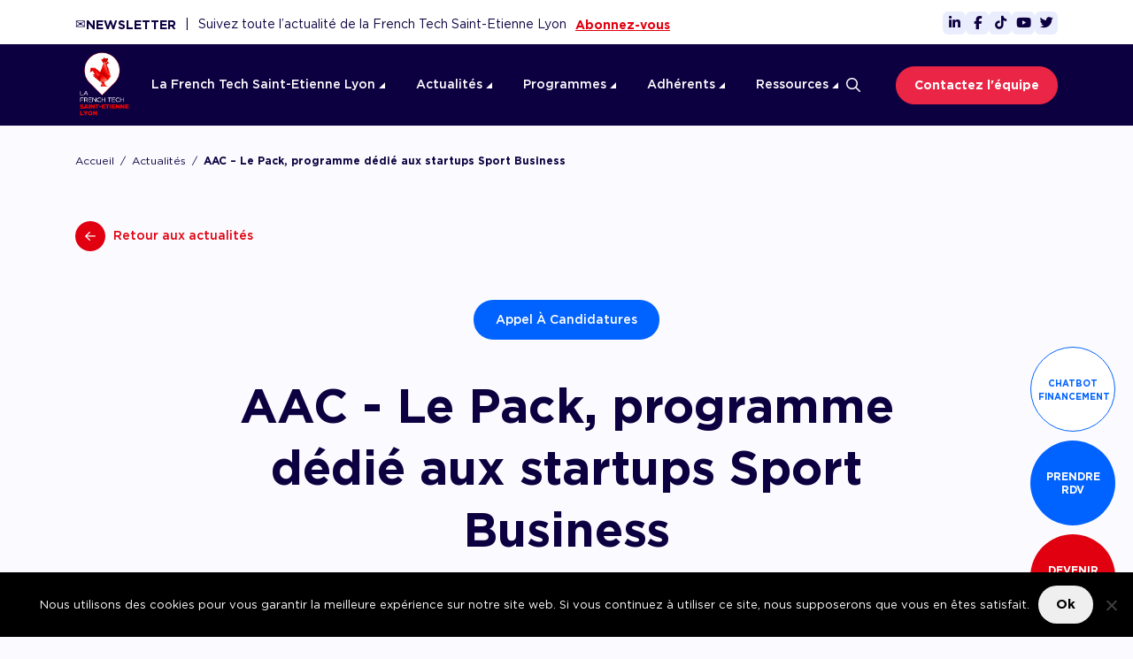

--- FILE ---
content_type: text/html; charset=UTF-8
request_url: https://www.lafrenchtech-stl.com/aac/aac-le-pack-programme-dedie-aux-startups-sport-business/
body_size: 18541
content:
<!DOCTYPE html>
<html lang="fr-FR" class="no-js no-svg">
</69pixl>

<head>


    <meta property="og:image" content="" />
    <meta charset="UTF-8">
    <meta name="viewport" content="width=device-width, initial-scale=1">
    <link rel="profile" href="http://gmpg.org/xfn/11">

    <style type="text/css">
        @font-face{
            font-family:"Gotham";
            font-weight: 700;
            src:url("/wp-content/themes/69pixl-basic/assets/fonts/gotham/Gotham-Bold.woff2") format("woff2"), url("/wp-content/themes/69pixl-basic/assets/fonts/gotham/Gotham-Bold.woff") format("woff");
        }

        @font-face{
            font-family:"Gotham";
            font-weight: 600;
            src:url("/wp-content/themes/69pixl-basic/assets/fonts/gotham/Gotham-Bold.woff2") format("woff2"), url("/wp-content/themes/69pixl-basic/assets/fonts/gotham/Gotham-Bold.woff") format("woff");
        }

        @font-face{
            font-family:"Gotham";
            font-weight: 500;
            src:url("/wp-content/themes/69pixl-basic/assets/fonts/gotham/Gotham-Medium.woff2") format("woff2"), url("/wp-content/themes/69pixl-basic/assets/fonts/gotham/Gotham-Medium.woff") format("woff");
        }

        @font-face{
            font-family:"Gotham";
            font-weight: 400;
            src:url("/wp-content/themes/69pixl-basic/assets/fonts/gotham/Gotham-Book.woff2") format("woff2"), url("/wp-content/themes/69pixl-basic/assets/fonts/gotham/Gotham-Book.woff") format("woff");
        }

        @font-face{
            font-family:"Gotham";
            font-weight: 300;
            src:url("/wp-content/themes/69pixl-basic/assets/fonts/gotham/Gotham-Light.woff2") format("woff2"), url("/wp-content/themes/69pixl-basic/assets/fonts/gotham/Gotham-Light.woff") format("woff");
        }
    </style>

<script>(function(html){html.className = html.className.replace(/\bno-js\b/,'js')})(document.documentElement);</script>
<meta name='robots' content='index, follow, max-image-preview:large, max-snippet:-1, max-video-preview:-1' />

	<!-- This site is optimized with the Yoast SEO plugin v26.8 - https://yoast.com/product/yoast-seo-wordpress/ -->
	<title>AAC - Le Pack, programme dédié aux startups Sport Business</title>
	<meta name="description" content="Startups en phase d&#039;accélération, participez à la deuxième promotion du Pack, profitez d&#039;un accompagnement personnalisé de 18 mois." />
	<link rel="canonical" href="https://www.lafrenchtech-stl.com/aac/aac-le-pack-programme-dedie-aux-startups-sport-business/" />
	<meta property="og:locale" content="fr_FR" />
	<meta property="og:type" content="article" />
	<meta property="og:title" content="AAC - Le Pack, programme dédié aux startups Sport Business" />
	<meta property="og:description" content="Startups en phase d&#039;accélération, participez à la deuxième promotion du Pack, profitez d&#039;un accompagnement personnalisé de 18 mois." />
	<meta property="og:url" content="https://www.lafrenchtech-stl.com/aac/aac-le-pack-programme-dedie-aux-startups-sport-business/" />
	<meta property="og:site_name" content="French Tech Saint-Etienne Lyon" />
	<meta property="article:publisher" content="https://facebook.com" />
	<meta property="article:published_time" content="2022-05-06T14:29:31+00:00" />
	<meta property="article:modified_time" content="2023-05-25T14:27:10+00:00" />
	<meta name="author" content="Inès" />
	<meta name="twitter:card" content="summary_large_image" />
	<meta name="twitter:label1" content="Écrit par" />
	<meta name="twitter:data1" content="Inès" />
	<script type="application/ld+json" class="yoast-schema-graph">{"@context":"https://schema.org","@graph":[{"@type":"Article","@id":"https://www.lafrenchtech-stl.com/aac/aac-le-pack-programme-dedie-aux-startups-sport-business/#article","isPartOf":{"@id":"https://www.lafrenchtech-stl.com/aac/aac-le-pack-programme-dedie-aux-startups-sport-business/"},"author":{"name":"Inès","@id":"https://www.lafrenchtech-stl.com/#/schema/person/4301d23999c183db3e057bce63bdb182"},"headline":"AAC &#8211; Le Pack, programme dédié aux startups Sport Business","datePublished":"2022-05-06T14:29:31+00:00","dateModified":"2023-05-25T14:27:10+00:00","mainEntityOfPage":{"@id":"https://www.lafrenchtech-stl.com/aac/aac-le-pack-programme-dedie-aux-startups-sport-business/"},"wordCount":11,"publisher":{"@id":"https://www.lafrenchtech-stl.com/#organization"},"keywords":["Appel à candidatures","Business","French Tech One","French Tech One Lyon St-Étienne","Le Pack","le village by ca","sport","SportTech","Startup","Startups","Village by CA Centre-Est"],"articleSection":["Appel à candidatures"],"inLanguage":"fr-FR"},{"@type":"WebPage","@id":"https://www.lafrenchtech-stl.com/aac/aac-le-pack-programme-dedie-aux-startups-sport-business/","url":"https://www.lafrenchtech-stl.com/aac/aac-le-pack-programme-dedie-aux-startups-sport-business/","name":"AAC - Le Pack, programme dédié aux startups Sport Business","isPartOf":{"@id":"https://www.lafrenchtech-stl.com/#website"},"datePublished":"2022-05-06T14:29:31+00:00","dateModified":"2023-05-25T14:27:10+00:00","description":"Startups en phase d'accélération, participez à la deuxième promotion du Pack, profitez d'un accompagnement personnalisé de 18 mois.","breadcrumb":{"@id":"https://www.lafrenchtech-stl.com/aac/aac-le-pack-programme-dedie-aux-startups-sport-business/#breadcrumb"},"inLanguage":"fr-FR","potentialAction":[{"@type":"ReadAction","target":["https://www.lafrenchtech-stl.com/aac/aac-le-pack-programme-dedie-aux-startups-sport-business/"]}]},{"@type":"BreadcrumbList","@id":"https://www.lafrenchtech-stl.com/aac/aac-le-pack-programme-dedie-aux-startups-sport-business/#breadcrumb","itemListElement":[{"@type":"ListItem","position":1,"name":"Home","item":"https://www.lafrenchtech-stl.com/"},{"@type":"ListItem","position":2,"name":"AAC &#8211; Le Pack, programme dédié aux startups Sport Business"}]},{"@type":"WebSite","@id":"https://www.lafrenchtech-stl.com/#website","url":"https://www.lafrenchtech-stl.com/","name":"French Tech Saint-Etienne Lyon","description":"L’association French Tech Saint-Etienne Lyon est au service de la croissance et internationalisation des start-up, scale-up et PME innovantes.","publisher":{"@id":"https://www.lafrenchtech-stl.com/#organization"},"potentialAction":[{"@type":"SearchAction","target":{"@type":"EntryPoint","urlTemplate":"https://www.lafrenchtech-stl.com/?s={search_term_string}"},"query-input":{"@type":"PropertyValueSpecification","valueRequired":true,"valueName":"search_term_string"}}],"inLanguage":"fr-FR"},{"@type":"Organization","@id":"https://www.lafrenchtech-stl.com/#organization","name":"French Tech Saint-Etienne Lyon","url":"https://www.lafrenchtech-stl.com/","logo":{"@type":"ImageObject","inLanguage":"fr-FR","@id":"https://www.lafrenchtech-stl.com/#/schema/logo/image/","url":"/wp-content/uploads/2023/05/logo-FTO.svg","contentUrl":"/wp-content/uploads/2023/05/logo-FTO.svg","width":1,"height":1,"caption":"French Tech Saint-Etienne Lyon"},"image":{"@id":"https://www.lafrenchtech-stl.com/#/schema/logo/image/"},"sameAs":["https://facebook.com","https://www.linkedin.com/company/lafrenchtech-onelse","https://youtube.com"]},{"@type":"Person","@id":"https://www.lafrenchtech-stl.com/#/schema/person/4301d23999c183db3e057bce63bdb182","name":"Inès"}]}</script>
	<!-- / Yoast SEO plugin. -->


<link rel='dns-prefetch' href='//www.googletagmanager.com' />
<link rel="alternate" type="application/rss+xml" title="French Tech Saint-Etienne Lyon &raquo; Flux" href="https://www.lafrenchtech-stl.com/feed/" />
<link rel="alternate" type="application/rss+xml" title="French Tech Saint-Etienne Lyon &raquo; Flux des commentaires" href="https://www.lafrenchtech-stl.com/comments/feed/" />
<link rel="alternate" title="oEmbed (JSON)" type="application/json+oembed" href="https://www.lafrenchtech-stl.com/wp-json/oembed/1.0/embed?url=https%3A%2F%2Fwww.lafrenchtech-stl.com%2Faac%2Faac-le-pack-programme-dedie-aux-startups-sport-business%2F" />
<link rel="alternate" title="oEmbed (XML)" type="text/xml+oembed" href="https://www.lafrenchtech-stl.com/wp-json/oembed/1.0/embed?url=https%3A%2F%2Fwww.lafrenchtech-stl.com%2Faac%2Faac-le-pack-programme-dedie-aux-startups-sport-business%2F&#038;format=xml" />
<link rel='stylesheet' id='contact-form-7-css' href='/wp-content/plugins/contact-form-7/includes/css/styles.css?ver=6.1.4' type='text/css' media='all' />
<link rel='stylesheet' id='cookie-notice-front-css' href='/wp-content/plugins/cookie-notice/css/front.min.css?ver=2.5.11' type='text/css' media='all' />
<link rel='stylesheet' id='style-css' href='/wp-content/themes/69pixl-basic/assets/dist/css/style.min.css?v10001&#038;ver=6.9' type='text/css' media='all' />
<script type="text/javascript" id="cookie-notice-front-js-before">
/* <![CDATA[ */
var cnArgs = {"ajaxUrl":"https:\/\/www.lafrenchtech-stl.com\/wp-admin\/admin-ajax.php","nonce":"e895ee83a2","hideEffect":"fade","position":"bottom","onScroll":false,"onScrollOffset":100,"onClick":false,"cookieName":"cookie_notice_accepted","cookieTime":2592000,"cookieTimeRejected":2592000,"globalCookie":false,"redirection":false,"cache":false,"revokeCookies":false,"revokeCookiesOpt":"automatic"};

//# sourceURL=cookie-notice-front-js-before
/* ]]> */
</script>
<script type="text/javascript" src="/wp-content/plugins/cookie-notice/js/front.min.js?ver=2.5.11" id="cookie-notice-front-js"></script>
<script type="text/javascript" src="https://www.lafrenchtech-stl.com/wp-includes/js/jquery/jquery.min.js?ver=3.7.1" id="jquery-core-js"></script>
<script type="text/javascript" src="https://www.lafrenchtech-stl.com/wp-includes/js/jquery/jquery-migrate.min.js?ver=3.4.1" id="jquery-migrate-js"></script>

<!-- Extrait de code de la balise Google (gtag.js) ajouté par Site Kit -->
<!-- Extrait Google Analytics ajouté par Site Kit -->
<script type="text/javascript" src="https://www.googletagmanager.com/gtag/js?id=GT-55XJ9GS" id="google_gtagjs-js" async></script>
<script type="text/javascript" id="google_gtagjs-js-after">
/* <![CDATA[ */
window.dataLayer = window.dataLayer || [];function gtag(){dataLayer.push(arguments);}
gtag("set","linker",{"domains":["www.lafrenchtech-stl.com"]});
gtag("js", new Date());
gtag("set", "developer_id.dZTNiMT", true);
gtag("config", "GT-55XJ9GS");
//# sourceURL=google_gtagjs-js-after
/* ]]> */
</script>
<link rel="https://api.w.org/" href="https://www.lafrenchtech-stl.com/wp-json/" /><link rel="alternate" title="JSON" type="application/json" href="https://www.lafrenchtech-stl.com/wp-json/wp/v2/posts/28165" /><link rel="EditURI" type="application/rsd+xml" title="RSD" href="https://www.lafrenchtech-stl.com/xmlrpc.php?rsd" />
<meta name="generator" content="WordPress 6.9" />
<link rel='shortlink' href='https://www.lafrenchtech-stl.com/?p=28165' />

    <style>
        .grecaptcha-badge{
            visibility: hidden;
        }
    </style>
    <meta name="generator" content="Site Kit by Google 1.171.0" /><meta name="google-site-verification" content="t13TjrBahdIp6Z7k-NZ58zz-H10YHFIe3HZ6CqXwgik"><meta name="google-site-verification" content="siuUwyl1pzJdnprPUzBN5gijDAoRDb-9JwKTYyt194I"><meta name="google-site-verification" content="HUJ5ycTaTT_ExY8W0FR0TAQqMXw6d1-OveagWauTZBU">
<!-- Balises Meta Google AdSense ajoutées par Site Kit -->
<meta name="google-adsense-platform-account" content="ca-host-pub-2644536267352236">
<meta name="google-adsense-platform-domain" content="sitekit.withgoogle.com">
<!-- Fin des balises Meta End Google AdSense ajoutées par Site Kit -->
<style type="text/css">.recentcomments a{display:inline !important;padding:0 !important;margin:0 !important;}</style><link rel="icon" href="/wp-content/uploads/2019/12/cropped-french-tech-one-lse-accueil-image-boite-a-outil-coq-1-32x32.png" sizes="32x32" />
<link rel="icon" href="/wp-content/uploads/2019/12/cropped-french-tech-one-lse-accueil-image-boite-a-outil-coq-1-192x192.png" sizes="192x192" />
<link rel="apple-touch-icon" href="/wp-content/uploads/2019/12/cropped-french-tech-one-lse-accueil-image-boite-a-outil-coq-1-180x180.png" />
<meta name="msapplication-TileImage" content="/wp-content/uploads/2019/12/cropped-french-tech-one-lse-accueil-image-boite-a-outil-coq-1-270x270.png" />

<script src="https://kit.fontawesome.com/e8ee92e874.js" crossorigin="anonymous"></script>
<link rel="stylesheet" href="https://cdnjs.cloudflare.com/ajax/libs/OwlCarousel2/2.3.4/assets/owl.carousel.min.css" integrity="sha512-tS3S5qG0BlhnQROyJXvNjeEM4UpMXHrQfTGmbQ1gKmelCxlSEBUaxhRBj/EFTzpbP4RVSrpEikbmdJobCvhE3g==" crossorigin="anonymous" referrerpolicy="no-referrer" />
<link rel="stylesheet" href="https://cdnjs.cloudflare.com/ajax/libs/OwlCarousel2/2.3.4/assets/owl.theme.default.css" integrity="sha512-OTcub78R3msOCtY3Tc6FzeDJ8N9qvQn1Ph49ou13xgA9VsH9+LRxoFU6EqLhW4+PKRfU+/HReXmSZXHEkpYoOA==" crossorigin="anonymous" referrerpolicy="no-referrer" />

</head>

<!-- Global site tag (gtag.js) - Google Analytics -->
<script async src="https://www.googletagmanager.com/gtag/js?id=UA-68301010-1"></script>
<script>
  window.dataLayer = window.dataLayer || [];
  function gtag(){dataLayer.push(arguments);}
  gtag('js', new Date());

  gtag('config', 'UA-68301010-1');
</script>


<script>
!function (w, d, t) {
  w.TiktokAnalyticsObject=t;var ttq=w[t]=w[t]||[];ttq.methods=["page","track","identify","instances","debug","on","off","once","ready","alias","group","enableCookie","disableCookie"],ttq.setAndDefer=function(t,e){t[e]=function(){t.push([e].concat(Array.prototype.slice.call(arguments,0)))}};for(var i=0;i<ttq.methods.length;i++)ttq.setAndDefer(ttq,ttq.methods[i]);ttq.instance=function(t){for(var e=ttq._i[t]||[],n=0;n<ttq.methods.length;n++)ttq.setAndDefer(e,ttq.methods[n]);return e},ttq.load=function(e,n){var i="https://analytics.tiktok.com/i18n/pixel/events.js";ttq._i=ttq._i||{},ttq._i[e]=[],ttq._i[e]._u=i,ttq._t=ttq._t||{},ttq._t[e]=+new Date,ttq._o=ttq._o||{},ttq._o[e]=n||{};var o=document.createElement("script");o.type="text/javascript",o.async=!0,o.src=i+"?sdkid="+e+"&lib="+t;var a=document.getElementsByTagName("script")[0];a.parentNode.insertBefore(o,a)};

  ttq.load('CJQTTSBC77U20ERJOHPG');
  ttq.page();
}(window, document, 'ttq');
</script>


<body class="wp-singular post-template-default single single-post postid-28165 single-format-standard wp-custom-logo wp-theme-69pixl-basic cookies-not-set group-blog has-header-image has-sidebar colors-light">


<div id="page" class="site">

            <div class="fix-buttons">
            
            
            <a target="_blank" href="https://www.lafrenchtech-stl.com/chatbot-financement/" class="link-fix link-fix-0">Chatbot <br/>financement</a>
            <a target="_blank" href="https://rdv.lafrenchtech-stl.com" class="link-fix link-fix-1">PRENDRE RDV</a>
            <a target="_blank" href="https://www.lafrenchtech-stl.com/adherents/" class="link-fix link-fix-2">DEVENIR ADHÉRENT</a>

            <a target="_blank" href="https://rdv.lafrenchtech-stl.com" class="link-fix-mobile link-fix-1">
                <svg width="27" height="31" viewBox="0 0 27 31" fill="none" xmlns="http://www.w3.org/2000/svg">
                    <path d="M23.8125 4.5H21V1.45312C21 1.10156 20.6484 0.75 20.2969 0.75H19.8281C19.418 0.75 19.125 1.10156 19.125 1.45312V4.5H7.875V1.45312C7.875 1.10156 7.52344 0.75 7.17188 0.75H6.70312C6.29297 0.75 6 1.10156 6 1.45312V4.5H3.1875C1.60547 4.5 0.375 5.78906 0.375 7.3125V27.9375C0.375 29.5195 1.60547 30.75 3.1875 30.75H23.8125C25.3359 30.75 26.625 29.5195 26.625 27.9375V7.3125C26.625 5.78906 25.3359 4.5 23.8125 4.5ZM3.1875 6.375H23.8125C24.2812 6.375 24.75 6.84375 24.75 7.3125V10.125H2.25V7.3125C2.25 6.84375 2.66016 6.375 3.1875 6.375ZM23.8125 28.875H3.1875C2.66016 28.875 2.25 28.4648 2.25 27.9375V12H24.75V27.9375C24.75 28.4648 24.2812 28.875 23.8125 28.875ZM9.04688 19.5C9.39844 19.5 9.75 19.207 9.75 18.7969V16.4531C9.75 16.1016 9.39844 15.75 9.04688 15.75H6.70312C6.29297 15.75 6 16.1016 6 16.4531V18.7969C6 19.207 6.29297 19.5 6.70312 19.5H9.04688ZM14.6719 19.5C15.0234 19.5 15.375 19.207 15.375 18.7969V16.4531C15.375 16.1016 15.0234 15.75 14.6719 15.75H12.3281C11.918 15.75 11.625 16.1016 11.625 16.4531V18.7969C11.625 19.207 11.918 19.5 12.3281 19.5H14.6719ZM20.2969 19.5C20.6484 19.5 21 19.207 21 18.7969V16.4531C21 16.1016 20.6484 15.75 20.2969 15.75H17.9531C17.543 15.75 17.25 16.1016 17.25 16.4531V18.7969C17.25 19.207 17.543 19.5 17.9531 19.5H20.2969ZM14.6719 25.125C15.0234 25.125 15.375 24.832 15.375 24.4219V22.0781C15.375 21.7266 15.0234 21.375 14.6719 21.375H12.3281C11.918 21.375 11.625 21.7266 11.625 22.0781V24.4219C11.625 24.832 11.918 25.125 12.3281 25.125H14.6719ZM9.04688 25.125C9.39844 25.125 9.75 24.832 9.75 24.4219V22.0781C9.75 21.7266 9.39844 21.375 9.04688 21.375H6.70312C6.29297 21.375 6 21.7266 6 22.0781V24.4219C6 24.832 6.29297 25.125 6.70312 25.125H9.04688ZM20.2969 25.125C20.6484 25.125 21 24.832 21 24.4219V22.0781C21 21.7266 20.6484 21.375 20.2969 21.375H17.9531C17.543 21.375 17.25 21.7266 17.25 22.0781V24.4219C17.25 24.832 17.543 25.125 17.9531 25.125H20.2969Z" fill="white"/>
                </svg>
            </a>
            <a target="_blank" href="https://www.lafrenchtech-stl.com/adherents/" class="link-fix-mobile link-fix-2">
                <svg width="34" height="31" viewBox="0 0 34 31" fill="none" xmlns="http://www.w3.org/2000/svg">
                    <path d="M32.9375 8.71875L31.5312 7.3125C30.3008 6.08203 28.4258 6.08203 27.1953 7.3125L22.625 11.8828V8.48438C22.625 7.78125 22.2734 7.01953 21.7461 6.49219L16.8828 1.62891C16.3555 1.10156 15.5938 0.75 14.8906 0.75H2.87891C1.35547 0.808594 0.125 2.03906 0.125 3.62109V27.9961C0.125 29.5195 1.35547 30.75 2.87891 30.75H19.8125C21.3359 30.75 22.625 29.5195 22.625 27.9961V23.25C22.9766 22.957 23.3281 22.7227 23.6797 22.3711L32.9375 13.0547C33.5234 12.4688 33.8164 11.707 33.8164 10.8867C33.8164 10.0664 33.5234 9.30469 32.9375 8.71875ZM15.125 2.68359C15.2422 2.74219 15.418 2.80078 15.5352 2.91797L20.457 7.83984C20.5742 7.95703 20.6328 8.13281 20.6914 8.30859H15.125V2.68359ZM20.75 27.9961C20.75 28.4648 20.2812 28.9336 19.8125 28.9336H2.87891C2.41016 28.9336 1.94141 28.4648 1.94141 27.9961V3.62109C1.94141 3.09375 2.41016 2.625 2.87891 2.625H13.25V8.77734C13.25 9.53906 13.8359 10.125 14.6562 10.125H20.75V13.7578L17.8789 16.5703C16.1211 18.3281 15.125 20.7891 15.125 23.25C14.8906 23.25 14.6562 23.1328 14.5391 22.8984C13.8359 21.4922 11.8438 21.1406 10.6719 22.0781L9.85156 19.6172C9.67578 19.0312 9.14844 18.6797 8.5625 18.6797C7.91797 18.6797 7.39062 19.0312 7.21484 19.6172L6.16016 22.8398C6.04297 23.0742 5.80859 23.25 5.51562 23.25H4.8125C4.28516 23.25 3.875 23.7188 3.875 24.1875C3.875 24.7148 4.28516 25.125 4.8125 25.125H5.51562C6.62891 25.125 7.56641 24.4805 7.91797 23.4258L8.5625 21.5508L9.5 24.5391C9.79297 25.3008 10.8477 25.3594 11.2578 24.6562L11.668 23.7188C11.9023 23.25 12.6055 23.25 12.8984 23.7773C13.3086 24.5977 14.1289 25.125 15.125 25.125H17C18.2891 25.125 19.5195 24.8906 20.75 24.3633V27.9961ZM22.332 21.0234C21.1016 22.2539 18.6992 23.25 17 23.25C17 21.2578 17.7617 19.3242 19.2266 17.918L26.2578 10.8867L29.3633 13.9922L22.332 21.0234ZM31.6484 11.707L30.418 12.9375L27.3125 9.83203L28.543 8.60156C29.0117 8.19141 29.7148 8.19141 30.1836 8.60156L31.6484 10.0664C32.0586 10.5352 32.0586 11.2383 31.6484 11.707Z" fill="white"/>
                </svg>
            </a>
        </div>
    
    <nav class="navbar navbar-expand-lg text-uppercase fixed-top ">
        <div class="small-menu">
            <div class="content">
                <div class="container">
                    <div class="row">
                        <div class="subscribe col-12 col-lg-8">
                            <span class="link link-top"> 
                                <div class="block_newsletter">
                                    <div class="letter">✉️</div>
                                    <div class="newsletter">NEWSLETTER</div>
                                </div>
                                <div class="separator d-none d-lg-block">|</div> 
                                <div class="news_texte">Suivez toute l’actualité de la French Tech Saint-Etienne Lyon</div>
                                <a href="/inscription-a-la-newsletter/">Abonnez-vous</a>
                            </span>
                        </div>
                        <div class="social col-12 col-lg-4">
                            <div class="icon">
                                <div class="content-icon">
                                    <a target="_blank" href="https://www.linkedin.com/company/lafrenchtech-ste-lyon/"><i class="fab fa-linkedin-in"></i></a>
                                </div>
                            </div>
                            <div class="icon">
                                <div class="content-icon">
                                    <a target="_blank" href="https://www.facebook.com/FrenchTechSaintEtienneLyon"><i class="fab fa-facebook-f"></i></a>
                                </div>
                            </div>
                            <div class="icon">
                                <div class="content-icon">
                                    <a target="_blank" href="https://www.tiktok.com/@frenchtechstetiennelyon"><i class="fab fa-tiktok"></i></a>
                                </div>
                            </div>
                            <div class="icon">
                                <div class="content-icon">
                                    <a target="_blank" href="https://www.youtube.com/channel/UCv9jc5quV1lkev6ryCPg2Kg"><i class="fab fa-youtube"></i></a>
                                </div>
                            </div>
                            <div class="icon">
                                <div class="content-icon">
                                    <a target="_blank" href="https://twitter.com/FrenchTechOneLS"><i class="fab fa-twitter"></i></a>
                                </div>
                            </div>
                        </div>
                    </div>
                </div>
            </div>
        </div>

        <div class="main-menu">
            <div class="container">
                <div class="content">
                    <div class="logo-header">
                        <a href="https://www.lafrenchtech-stl.com">
                            <img src="/wp-content/uploads/2023/09/3289e9257bff0fd5beab60d6da28ceaf.png" class="custom-logo animated fadeIn delay-0-3s" alt="Logo">
                        </a>
                    </div> 

                    <div class="header_top--search d-lg-none">
                        <div class="search-modal">
                            <form id="searchformnav" method="get" action="https://www.lafrenchtech-stl.com/recherche" role="form" data-toggle="validator">
                                <div class="search-container">
                                    <label class="d-none" for="q">Rechercher</label>
                                    <input type="text" class="form-control search-field" name="q" id="q" placeholder="Que recherchez-vous ?" required value="">
                                    <button class="icon" type="submit"><i class="far fa-search"></i></button>
                                </div>
                            </form>
                        </div>

                        <button class="search-mobile">
                            <i class="far fa-search"></i>
                        </button>

                        <div class="close-search-modal">
                            <i class="far fa-times"></i>
                        </div>
                    </div>

                    <div class="header_top--burger d-lg-none">
                        <div class="burger"><span></span></div>
                    </div>

                    <ul class="main_menu">
                                                                                    <li class="main_menu_parent has_sub_menu"><!-- class "active" si page ou sous page en cours -->
                                    <a class="desktop_link" href="" title="">La French Tech Saint-Etienne Lyon <img class="arrow" src="/wp-content/themes/69pixl-basic/assets/images/toggle-white-arrow.svg" alt=""></a>
                                    <button class="mob_link" title="">La French Tech Saint-Etienne Lyon <img class="arrow" src="/wp-content/themes/69pixl-basic/assets/images/toggle-white-arrow.svg" alt=""></button><!-- mobile -->
                                    
                                                                            <div class="sub_menu_wrap"><!-- position fixed -->
                                            <div class="sub_menu"> 
                                                <button class="sub_menu--cancel d-lg-none"><i class="fa fa-arrow-left"></i>Retour</button>

                                                <div class="sub_menu--col sub_menu--left">
                                                                                                            <h5 class="title_menu">La French Tech Saint-Etienne Lyon</h5>
                                                        <p class="desc">French Tech Saint-Etienne Lyon
favorise la création, la croissance
et l’internationalisation des entreprises
innovantes de Lyon et de Saint-Étienne.</p>
                                                                                                    </div>
                                                        
                                                <div class="sub_menu--col sub_menu--right">
                                                                                                                                                                                                                                        <a href="https://www.lafrenchtech-stl.com/notre-ecosysteme/">
                                                                    <img src="/wp-content/uploads/2023/05/picto-plante.svg" alt="Picto-plante">
                                                                    <p class="title_desc">Notre écosystème</p>
                                                                </a>
                                                                                                                                                                                            <a href="https://www.lafrenchtech-stl.com/lassociation-french-tech/">
                                                                    <img src="/wp-content/uploads/2023/05/picto-association.svg" alt="Picto-association">
                                                                    <p class="title_desc">L’association French Tech</p>
                                                                </a>
                                                                                                                                                                                            <a href="https://www.lafrenchtech-stl.com/les-groupes-de-travail/">
                                                                    <img src="/wp-content/uploads/2023/05/picto-equipe.svg" alt="Picto-équipe">
                                                                    <p class="title_desc">Les groupes de travail</p>
                                                                </a>
                                                                                                                                                                                     

                                                         
                                                                                                    </div>
                                            </div>
                                        </div>
                                                                    </li>
                                                                                                                <li class="main_menu_parent has_sub_menu"><!-- class "active" si page ou sous page en cours -->
                                    <a class="desktop_link" href="" title="">Actualités <img class="arrow" src="/wp-content/themes/69pixl-basic/assets/images/toggle-white-arrow.svg" alt=""></a>
                                    <button class="mob_link" title="">Actualités <img class="arrow" src="/wp-content/themes/69pixl-basic/assets/images/toggle-white-arrow.svg" alt=""></button><!-- mobile -->
                                    
                                                                            <div class="sub_menu_wrap"><!-- position fixed -->
                                            <div class="sub_menu"> 
                                                <button class="sub_menu--cancel d-lg-none"><i class="fa fa-arrow-left"></i>Retour</button>

                                                <div class="sub_menu--col sub_menu--left">
                                                                                                            <h5 class="title_menu">Toutes les actualités de la French Tech</h5>
                                                        <p class="desc">Nouveaux adhérents, les dernières nouvelles de l'écosystème, les conseils de pairs, les articles d'expertises...  Mais aussi les AAC/AAP, nos événements ainsi que ceux de nos adhérents et partenaires...</p>
                                                                                                    </div>
                                                        
                                                <div class="sub_menu--col sub_menu--right">
                                                                                                                                                                                                                                        <a href="https://www.lafrenchtech-stl.com/actualites/">
                                                                    <img src="/wp-content/uploads/2023/05/picto-cloche.svg" alt="Picto-cloche">
                                                                    <p class="title_desc">Nos news</p>
                                                                </a>
                                                                                                                                                                                            <a href="https://www.lafrenchtech-stl.com/grand-angle/">
                                                                    <img src="/wp-content/uploads/2023/05/Picto-dossier.svg" alt="Picto-dossier">
                                                                    <p class="title_desc">Grand angle</p>
                                                                </a>
                                                                                                                                                                                            <a href="https://www.lafrenchtech-stl.com/frenchtech-ste-lyon-evenements/">
                                                                    <img src="/wp-content/uploads/2023/05/picto-calendrier.svg" alt="Picto-calendrier">
                                                                    <p class="title_desc">Agenda</p>
                                                                </a>
                                                                                                                                                                                            <a href="https://www.lafrenchtech-stl.com/appels/">
                                                                    <img src="/wp-content/uploads/2023/05/picto-megaphone.svg" alt="Picto-mégaphone">
                                                                    <p class="title_desc">Les appels</p>
                                                                </a>
                                                                                                                                    <p class="comment">Appel à candidatures, appel à manifestation d’intérêt et appel à projets</p>
                                                                                                                                                                                     

                                                         
                                                                                                    </div>
                                            </div>
                                        </div>
                                                                    </li>
                                                                                                                <li class="main_menu_parent has_sub_menu"><!-- class "active" si page ou sous page en cours -->
                                    <a class="desktop_link" href="" title="">Programmes <img class="arrow" src="/wp-content/themes/69pixl-basic/assets/images/toggle-white-arrow.svg" alt=""></a>
                                    <button class="mob_link" title="">Programmes <img class="arrow" src="/wp-content/themes/69pixl-basic/assets/images/toggle-white-arrow.svg" alt=""></button><!-- mobile -->
                                    
                                                                            <div class="sub_menu_wrap"><!-- position fixed -->
                                            <div class="sub_menu"> 
                                                <button class="sub_menu--cancel d-lg-none"><i class="fa fa-arrow-left"></i>Retour</button>

                                                <div class="sub_menu--col sub_menu--left">
                                                                                                                                                                        <div class="toggle_content collapse-card open-sub-menu show" data-menu="#item-sub-menu-0" 
                                                                aria-expanded="true" aria-controls="item-collapse-0">
                                                                <div class="toggle_block">
                                                                    <div class="content_block">
                                                                        <img src="/wp-content/uploads/2023/05/picto-idee.svg" alt="Picto-idee">
                                                                        <p class="title_desc">Accompagner la création</p>
                                                                    </div>
                                                                    <img class="arrow d-lg-none" src="/wp-content/themes/69pixl-basic/assets/images/toggle-arrow.svg" alt="">
                                                                </div>
                                                                <div class="programmes-mobile"> 
                                                                                                                                            <a class="title_list" href="https://www.lafrenchtech-stl.com/programme/lyon-start-up/"><div class="title-sub-menu-page">Lyon Start Up</div></a>
                                                                                                                                            <a class="title_list" href="https://www.lafrenchtech-stl.com/programme/french-tech-tremplin/"><div class="title-sub-menu-page">French Tech Tremplin</div></a>
                                                                    
                                                                                                                                    </div>
                                                            </div>
                                                                                                                    <div class="toggle_content collapse-card open-sub-menu " data-menu="#item-sub-menu-1" 
                                                                aria-expanded="true" aria-controls="item-collapse-1">
                                                                <div class="toggle_block">
                                                                    <div class="content_block">
                                                                        <img src="/wp-content/uploads/2023/05/picto-tirelire.svg" alt="Picto-tirelire">
                                                                        <p class="title_desc">Accompagner le financement</p>
                                                                    </div>
                                                                    <img class="arrow d-lg-none" src="/wp-content/themes/69pixl-basic/assets/images/toggle-arrow.svg" alt="">
                                                                </div>
                                                                <div class="programmes-mobile"> 
                                                                                                                                            <a class="title_list" href="https://www.lafrenchtech-stl.com/programme/bourse-french-tech/"><div class="title-sub-menu-page">Bourse French Tech</div></a>
                                                                                                                                            <a class="title_list" href="https://www.lafrenchtech-stl.com/programme/french-tech-rise/"><div class="title-sub-menu-page">French Tech Rise</div></a>
                                                                                                                                            <a class="title_list" href="https://www.lafrenchtech-stl.com/programme/french-tech-seed/"><div class="title-sub-menu-page">French Tech Seed</div></a>
                                                                    
                                                                                                                                            <div class="chatbot-menu-mobile">Vous ne savez pas quel financement choisir ? <br/><a target="_blank" href="https://www.lafrenchtech-stl.com/chatbot-financement/">Demandez à notre chatbot financement</a></div>
                                                                                                                                    </div>
                                                            </div>
                                                                                                                    <div class="toggle_content collapse-card open-sub-menu " data-menu="#item-sub-menu-2" 
                                                                aria-expanded="true" aria-controls="item-collapse-2">
                                                                <div class="toggle_block">
                                                                    <div class="content_block">
                                                                        <img src="/wp-content/uploads/2023/05/picto-mairie.svg" alt="Picto-mairie">
                                                                        <p class="title_desc">Accompagner les démarches administratives</p>
                                                                    </div>
                                                                    <img class="arrow d-lg-none" src="/wp-content/themes/69pixl-basic/assets/images/toggle-arrow.svg" alt="">
                                                                </div>
                                                                <div class="programmes-mobile"> 
                                                                                                                                            <a class="title_list" href="https://www.lafrenchtech-stl.com/programme/french-tech-central/"><div class="title-sub-menu-page">French Tech Central</div></a>
                                                                    
                                                                                                                                    </div>
                                                            </div>
                                                                                                                    <div class="toggle_content collapse-card open-sub-menu " data-menu="#item-sub-menu-3" 
                                                                aria-expanded="true" aria-controls="item-collapse-3">
                                                                <div class="toggle_block">
                                                                    <div class="content_block">
                                                                        <img src="/wp-content/uploads/2023/05/picto-croissance.svg" alt="Picto-croissance">
                                                                        <p class="title_desc">Accompagner la croissance</p>
                                                                    </div>
                                                                    <img class="arrow d-lg-none" src="/wp-content/themes/69pixl-basic/assets/images/toggle-arrow.svg" alt="">
                                                                </div>
                                                                <div class="programmes-mobile"> 
                                                                                                                                            <a class="title_list" href="https://www.lafrenchtech-stl.com/programme/scaleup-excellence/"><div class="title-sub-menu-page">Scaleup Excellence</div></a>
                                                                                                                                            <a class="title_list" href="https://www.lafrenchtech-stl.com/programme/french-tech-next40-120/"><div class="title-sub-menu-page">French Tech 40/120</div></a>
                                                                                                                                            <a class="title_list" href="https://www.lafrenchtech-stl.com/programme/french-tech-2030/"><div class="title-sub-menu-page">French Tech 2030</div></a>
                                                                                                                                            <a class="title_list" href="https://www.lafrenchtech-stl.com/programme/je-choisis-la-french-tech/"><div class="title-sub-menu-page">Je Choisis La French Tech</div></a>
                                                                    
                                                                                                                                    </div>
                                                            </div>
                                                                                                                    <div class="toggle_content collapse-card open-sub-menu " data-menu="#item-sub-menu-4" 
                                                                aria-expanded="true" aria-controls="item-collapse-4">
                                                                <div class="toggle_block">
                                                                    <div class="content_block">
                                                                        <img src="/wp-content/uploads/2023/05/picto-cible.svg" alt="Picto-cible">
                                                                        <p class="title_desc">Accompagner l’impact</p>
                                                                    </div>
                                                                    <img class="arrow d-lg-none" src="/wp-content/themes/69pixl-basic/assets/images/toggle-arrow.svg" alt="">
                                                                </div>
                                                                <div class="programmes-mobile"> 
                                                                                                                                            <a class="title_list" href="https://www.lafrenchtech-stl.com/programme/merit/"><div class="title-sub-menu-page">MERIT</div></a>
                                                                    
                                                                                                                                    </div>
                                                            </div>
                                                                                                                                                            </div>
                                                        
                                                <div class="sub_menu--col sub_menu--right">
                                                                                                             

                                                                                                                                                                                    
                                                                <div id="item-sub-menu-0" class="collapse-sub-menu show">
                                                                    <h5 class="toggle_title">Accompagner la création</h5>
                                                                                                                                            <a class="title_list" href="https://www.lafrenchtech-stl.com/programme/lyon-start-up/"><div class="title-sub-menu-page">Lyon Start Up</div></a>
                                                                                                                                            <a class="title_list" href="https://www.lafrenchtech-stl.com/programme/french-tech-tremplin/"><div class="title-sub-menu-page">French Tech Tremplin</div></a>
                                                                    
                                                                    
                                                                </div>
                                                                                                                            
                                                                <div id="item-sub-menu-1" class="collapse-sub-menu ">
                                                                    <h5 class="toggle_title">Accompagner le financement</h5>
                                                                                                                                            <a class="title_list" href="https://www.lafrenchtech-stl.com/programme/bourse-french-tech/"><div class="title-sub-menu-page">Bourse French Tech</div></a>
                                                                                                                                            <a class="title_list" href="https://www.lafrenchtech-stl.com/programme/french-tech-rise/"><div class="title-sub-menu-page">French Tech Rise</div></a>
                                                                                                                                            <a class="title_list" href="https://www.lafrenchtech-stl.com/programme/french-tech-seed/"><div class="title-sub-menu-page">French Tech Seed</div></a>
                                                                    
                                                                                                                                            <div class="chatbot-menu">Vous ne savez pas quel financement choisir ? <br/><a target="_blank" href="https://www.lafrenchtech-stl.com/chatbot-financement/">Demandez à notre chatbot financement</a></div>
                                                                    
                                                                </div>
                                                                                                                            
                                                                <div id="item-sub-menu-2" class="collapse-sub-menu ">
                                                                    <h5 class="toggle_title">Accompagner les démarches administratives</h5>
                                                                                                                                            <a class="title_list" href="https://www.lafrenchtech-stl.com/programme/french-tech-central/"><div class="title-sub-menu-page">French Tech Central</div></a>
                                                                    
                                                                    
                                                                </div>
                                                                                                                            
                                                                <div id="item-sub-menu-3" class="collapse-sub-menu ">
                                                                    <h5 class="toggle_title">Accompagner la croissance</h5>
                                                                                                                                            <a class="title_list" href="https://www.lafrenchtech-stl.com/programme/scaleup-excellence/"><div class="title-sub-menu-page">Scaleup Excellence</div></a>
                                                                                                                                            <a class="title_list" href="https://www.lafrenchtech-stl.com/programme/french-tech-next40-120/"><div class="title-sub-menu-page">French Tech 40/120</div></a>
                                                                                                                                            <a class="title_list" href="https://www.lafrenchtech-stl.com/programme/french-tech-2030/"><div class="title-sub-menu-page">French Tech 2030</div></a>
                                                                                                                                            <a class="title_list" href="https://www.lafrenchtech-stl.com/programme/je-choisis-la-french-tech/"><div class="title-sub-menu-page">Je Choisis La French Tech</div></a>
                                                                    
                                                                    
                                                                </div>
                                                                                                                            
                                                                <div id="item-sub-menu-4" class="collapse-sub-menu ">
                                                                    <h5 class="toggle_title">Accompagner l’impact</h5>
                                                                                                                                            <a class="title_list" href="https://www.lafrenchtech-stl.com/programme/merit/"><div class="title-sub-menu-page">MERIT</div></a>
                                                                    
                                                                    
                                                                </div>
                                                            

                                                         
                                                                                                    </div>
                                            </div>
                                        </div>
                                                                    </li>
                                                                                                                <li class="main_menu_parent has_sub_menu"><!-- class "active" si page ou sous page en cours -->
                                    <a class="desktop_link" href="https://www.lafrenchtech-stl.com/adherents/" title="">Adhérents <img class="arrow" src="/wp-content/themes/69pixl-basic/assets/images/toggle-white-arrow.svg" alt=""></a>
                                    <button class="mob_link" title="">Adhérents <img class="arrow" src="/wp-content/themes/69pixl-basic/assets/images/toggle-white-arrow.svg" alt=""></button><!-- mobile -->
                                    
                                                                            <div class="sub_menu_wrap"><!-- position fixed -->
                                            <div class="sub_menu"> 
                                                <button class="sub_menu--cancel d-lg-none"><i class="fa fa-arrow-left"></i>Retour</button>

                                                <div class="sub_menu--col sub_menu--left">
                                                                                                            <h5 class="title_menu">Le réseau de la French Tech Saint-Etienne Lyon</h5>
                                                        <p class="desc">La French Tech Saint-Etienne Lyon compte plus de 450 adhérents. Découvrez-les</p>
                                                                                                    </div>
                                                        
                                                <div class="sub_menu--col sub_menu--right">
                                                                                                                                                                                                                                        <a href="https://www.lafrenchtech-stl.com/adherents/">
                                                                    <img src="/wp-content/uploads/2023/05/picto-adherents.svg" alt="Picto-adhérents">
                                                                    <p class="title_desc">Startups & Scaleups adhérentes</p>
                                                                </a>
                                                                                                                                                                                            <a href="https://www.lafrenchtech-stl.com/ftone-structures-accompagnantes-programmes/">
                                                                    <img src="/wp-content/uploads/2023/05/picto-groupe.svg" alt="Picto-groupe">
                                                                    <p class="title_desc">Acteurs de l’innovation</p>
                                                                </a>
                                                                                                                                                                                            <a href="https://www.lafrenchtech-stl.com/frenchtech-ste-lyon-job-board/">
                                                                    <img src="/wp-content/uploads/2023/05/picto-loupe.svg" alt="Picto-loupe">
                                                                    <p class="title_desc">Offres d’emploi</p>
                                                                </a>
                                                                                                                                                                                     

                                                         
                                                                                                    </div>
                                            </div>
                                        </div>
                                                                    </li>
                                                                                                                <li class="main_menu_parent has_sub_menu"><!-- class "active" si page ou sous page en cours -->
                                    <a class="desktop_link" href="" title="">Ressources <img class="arrow" src="/wp-content/themes/69pixl-basic/assets/images/toggle-white-arrow.svg" alt=""></a>
                                    <button class="mob_link" title="">Ressources <img class="arrow" src="/wp-content/themes/69pixl-basic/assets/images/toggle-white-arrow.svg" alt=""></button><!-- mobile -->
                                    
                                                                            <div class="sub_menu_wrap"><!-- position fixed -->
                                            <div class="sub_menu"> 
                                                <button class="sub_menu--cancel d-lg-none"><i class="fa fa-arrow-left"></i>Retour</button>

                                                <div class="sub_menu--col sub_menu--left">
                                                                                                            <h5 class="title_menu">Ressources</h5>
                                                        <p class="desc">Réécouter nos podcasts, revoir nos webinaires, ou accéder à des panoramas en pdf.. toutes les ressources utiles sont à votre disposition.</p>
                                                                                                    </div>
                                                        
                                                <div class="sub_menu--col sub_menu--right">
                                                                                                                                                                                                                                        <a href="https://www.lafrenchtech-stl.com/podcasts/">
                                                                    <img src="/wp-content/uploads/2025/02/Picto-podcasts.svg" alt="Picto-podcasts">
                                                                    <p class="title_desc">Podcasts</p>
                                                                </a>
                                                                                                                                                                                            <a href="https://www.lafrenchtech-stl.com/replay-webinaires/">
                                                                    <img src="/wp-content/uploads/2025/02/Picto-replay.svg" alt="Picto-replay">
                                                                    <p class="title_desc">Replay webinaires</p>
                                                                </a>
                                                                                                                                                                                            <a href="https://www.lafrenchtech-stl.com/panoramas/">
                                                                    <img src="/wp-content/uploads/2025/02/Picto-panoramas.svg" alt="Picto-panoramas">
                                                                    <p class="title_desc">Panoramas</p>
                                                                </a>
                                                                                                                                                                                            <a href="https://www.lafrenchtech-stl.com/chatbot-financement/">
                                                                    <img src="/wp-content/uploads/2025/02/Picto-chatbot.svg" alt="Picto-chatbot">
                                                                    <p class="title_desc">Chatbot financement</p>
                                                                </a>
                                                                                                                                                                                     

                                                         
                                                                                                    </div>
                                            </div>
                                        </div>
                                                                    </li>
                                                                                                                <li class="header_top--search d-none d-lg-block">
                                    <div class="search-modal">
                                        <form id="searchformnav" method="get" action="https://www.lafrenchtech-stl.com/recherche" role="form" data-toggle="validator">
                                            <div class="search-container">
                                                <label class="d-none" for="q">Rechercher</label>
                                                <input type="text" class="form-control search-field" name="q" id="q" placeholder="Que recherchez-vous ?" required value="">
                                                <button class="icon" type="submit"><i class="far fa-search"></i></button>
                                            </div>
                                        </form>
                                    </div>

                                    <button class="search-mobile">
                                        <i class="far fa-search"></i>
                                    </button>

                                    <div class="close-search-modal">
                                        <i class="far fa-times"></i>
                                    </div>
                                </li>

                                <li class="main_menu_parent is_btn is_btn_contact">
                                    <a href="https://www.lafrenchtech-stl.com/frenchtech-ste-lyon-contact/" title="">
                                        <button class="button full-red">
                                            Contactez l'équipe                                        </button>
                                    </a>
                                </li>
                                                                        </ul>
                </div>
            </div>
        </div> 
    </nav>

    <div class="site-content-contain ">
        <div id="content" class="site-content">


<section class="single-article breadcrumb-transparent">

    <div class="breadcrumb">
	<div class="container">
		<ul>
			<li><a href="https://www.lafrenchtech-stl.com">Accueil</a></li>
			
			
			
            
            
                        
											
									<li><a href="/actualites">Actualités</a></li>
							
            <li>
                                                    <span>AAC &#8211; Le Pack, programme dédié aux startups Sport Business</span>
                            </li>

                        		</ul>
	</div>
</div>


                    
            <div id="return" class="d-lg-none">
            <div class="container">
                <div class="row">
                    <div class="col-12">  
                        <div class="content">
                            <a href="https://www.lafrenchtech-stl.com/actualites/">
                                <img class="red-button" src="/wp-content/themes/69pixl-basic/assets/images/bouton-rouge.svg">
                                Retour aux actualités
                            </a>
                        </div>
                    </div>
                </div>
            </div>
        </div>
        <div id="return" class="d-none d-lg-block">
            <div class="container">
                <div class="content">
                    <a href="https://www.lafrenchtech-stl.com/actualites/">
                        <img class="red-button" src="/wp-content/themes/69pixl-basic/assets/images/bouton-rouge.svg">
                        Retour aux actualités                                    
                    </a>
                </div>
            </div>
        </div>
    
    <div id="home" class="basic">
        <div class="container">
            <div class="content">
                <div class="row">
                    <div class="col-12">  
                        <div id="zone-arrivee">
                            <div class="line">
                                                                    <div class="line-blue">
                                        Appel à candidatures                                    </div>
                                                            </div>
                            <h1 class="header-home-title">AAC - Le Pack, programme dédié aux startups Sport Business</h1>  

                               
                                <div class="information">
                                    <div class="title_info">
                                        Publié le
                                    </div>
                                    <div class="line line-red">
                                        5 mai 2022                                    </div>
                                </div>
                            
                                                            <img class="header-img" src="/wp-content/uploads/2022/05/ftone-site-template-article-le-pack-1024x318.png" alt="FTOne_Site_Template_Article_le_pack">
                                                    </div>
                    </div>
                </div> 
            </div>
        </div>
    </div>

    <div class="container">
        <div class="row">
            <div class="col-12">
                <div class="all-informations">
                    <div class="row">
                        <div class="col-12 col-lg-12">
                            <div id="contenu">
                                <div class="row">
                                    <div class="col-12">
                                                                                                                                    <div class="bloc-0" id="bloc-0">
                                                                                                        
<section id="contenu-simple-wisiwyg">
    <div class="container no-padding">
        <div class="bloc">
            
            <h2>C&rsquo;est parti pour le lancement de la deuxième promotion du Pack</h2>
<p>Notre adhérent, Le Village By CA Centre-Est, recrute des startups en phase d&rsquo;accélération qui bénéficieront d&rsquo;<strong>un accompagnement personnalisé</strong> de <strong>18 mois</strong> pour booster leur business.<span class="Apple-converted-space"><br />
</span></p>
<h3 class="p1"><b>Pourquoi rejoindre le Pack ?</b></h3>
<ul>
<li class="p1">Etre épaulé par le premier réseau d&rsquo;accélération de start-up de France <span class="s1">👉</span> Le Réseau des <strong>Villages by CA</strong>.</li>
<li class="p1">Côtoyer un écosystème dynamique et stimulant autour du <strong>sport business</strong>.</li>
<li class="p1">Partager une aventure humaine <strong>unique</strong> et enrichissante.</li>
<li class="p1">Bénéficier d’un diagnostic d&rsquo;entrée 360° et d&rsquo;un accompagnement sur-mesure avec un start-up manager.</li>
<li class="p1">Accéder à des événements <strong>business</strong> (ateliers, workshops, mentorat, conférences, …).</li>
</ul>
<p><a href="https://www.lepack-accelerateur.com/" target="_blank" rel="noopener">En savoir plus sur le programme</a>.</p>
<p class="p1"><a href="https://www.lepack-accelerateur.com/"><img fetchpriority="high" decoding="async" class="aligncenter wp-image-28166 size-large" src="/wp-content/uploads/2022/05/le-pack-aac-2-1024x576.png" alt="Le Pack" width="525" height="295" srcset="/wp-content/uploads/2022/05/le-pack-aac-2-1024x576.png 1024w, /wp-content/uploads/2022/05/le-pack-aac-2-300x169.png 300w, /wp-content/uploads/2022/05/le-pack-aac-2-768x432.png 768w, /wp-content/uploads/2022/05/le-pack-aac-2-1536x864.png 1536w, /wp-content/uploads/2022/05/le-pack-aac-2-305x171.png 305w, /wp-content/uploads/2022/05/le-pack-aac-2.png 1920w" sizes="(max-width: 525px) 100vw, 525px" /></a></p>
<h3>Quels sont les critères ?</h3>
<ul>
<li class="p1">Avoir un projet <strong>innovant</strong></li>
<li class="p1">Avoir une preuve de <strong>concept</strong>, une preuve de <strong>marché</strong></li>
<li class="p1">Souhaiter vous <strong>développer</strong> et <strong>accélérer</strong> votre croissance</li>
</ul>
<p class="p1"><span class="s1">Si vous remplissez ces trois critères, <a href="https://bit.ly/3DVyn3j">candidatez</a> jusqu&rsquo;au <strong>3 juin 2022.</strong></span></p>
        </div>
    </div>
</section>                                                </div>
                                                                                                                        </div>
                                </div>
                            </div>
                        </div>
                    </div>
                </div>
            </div>
        </div>
    </div>

            <div id="article-title">
            <div class="container">
                <div class="row">
                    <div class="col-12">
                        <div class="title-global">
                            Ces articles peuvent vous intéresser
                        </div>
                    </div>
                </div>
            </div>
        </div>
        <div id="articles" class="posts list">
            <div class="container">
                <div class="row">
                    <div class="col-12">
                        <div class="content">
                            <div class="lines">
                                <div class="row">
                                    
                                                                                <div class="col-12 col-lg-4 col-title">
                                            <div class="line height-fix">
                                                <a href="https://www.lafrenchtech-stl.com/vie-association/ftone-portraits/femmes-de-la-french-tech-amandine-soares-presidente-de-pilgrimz/">
                                                <div class="image d-lg-block">
                                                        <img class="w-100 h-100 object-cover lazy-home d-lg-block" data-src="/wp-content/uploads/2026/01/Visuel_Femmes-de-la-French-Tech-Women-in-French-Tech_FT-KC.pptx-5-1024x1024.png" data-srcset="/wp-content/uploads/2026/01/Visuel_Femmes-de-la-French-Tech-Women-in-French-Tech_FT-KC.pptx-5-1024x1024.png 1024w, /wp-content/uploads/2026/01/Visuel_Femmes-de-la-French-Tech-Women-in-French-Tech_FT-KC.pptx-5-300x300.png 300w, /wp-content/uploads/2026/01/Visuel_Femmes-de-la-French-Tech-Women-in-French-Tech_FT-KC.pptx-5-150x150.png 150w, /wp-content/uploads/2026/01/Visuel_Femmes-de-la-French-Tech-Women-in-French-Tech_FT-KC.pptx-5-768x768.png 768w, /wp-content/uploads/2026/01/Visuel_Femmes-de-la-French-Tech-Women-in-French-Tech_FT-KC.pptx-5-100x100.png 100w, /wp-content/uploads/2026/01/Visuel_Femmes-de-la-French-Tech-Women-in-French-Tech_FT-KC.pptx-5.png 1440w" sizes="(max-width: ) 100vw, " alt="FEMMES DE LA FRENCH TECH -  Amandine Soares, Présidente de Pilgrimz" />
                                                    </div>
                                                    <div class="info">
                                                        <div class="row">
                                                            <div class="col-12">
                                                                                                                                    <div class="date">
                                                                        19 janvier 2026                                                                    </div>
                                                                                                                            </div>
                                                        </div>
                                                        <div class="title">
                                                            FEMMES DE LA FRENCH TECH -  Amandine Soares, Présidente de Pilgrimz                                                        </div>
                                                        <div class="link">
                                                            <a href="https://www.lafrenchtech-stl.com/?p=37969">
                                                                <img class="red-button" src="/wp-content/themes/69pixl-basic/assets/images/bouton-rouge.svg">
                                                            </a>
                                                        </div>
                                                    </div>
                                                </a>
                                            </div>
                                        </div>
                                    
                                                                                <div class="col-12 col-lg-4 col-title">
                                            <div class="line height-fix">
                                                <a href="https://www.lafrenchtech-stl.com/levees-de-fonds/levees-de-fonds-de-2025/">
                                                <div class="image d-lg-block">
                                                        <img class="w-100 h-100 object-cover lazy-home d-lg-block" data-src="/wp-content/uploads/2026/01/Capture-decran-2026-01-22-a-09.35.48.png" data-srcset="/wp-content/uploads/2026/01/Capture-decran-2026-01-22-a-09.35.48.png 994w, /wp-content/uploads/2026/01/Capture-decran-2026-01-22-a-09.35.48-300x162.png 300w, /wp-content/uploads/2026/01/Capture-decran-2026-01-22-a-09.35.48-768x416.png 768w" sizes="(max-width: ) 100vw, " alt="Levées de fonds 2025 : plus de 226 M€ levés à Saint-Etienne et Lyon" />
                                                    </div>
                                                    <div class="info">
                                                        <div class="row">
                                                            <div class="col-12">
                                                                                                                                    <div class="date">
                                                                        14 janvier 2026                                                                    </div>
                                                                                                                            </div>
                                                        </div>
                                                        <div class="title">
                                                            Levées de fonds 2025 : plus de 226 M€ levés à Saint-Etienne et Lyon                                                        </div>
                                                        <div class="link">
                                                            <a href="https://www.lafrenchtech-stl.com/?p=37992">
                                                                <img class="red-button" src="/wp-content/themes/69pixl-basic/assets/images/bouton-rouge.svg">
                                                            </a>
                                                        </div>
                                                    </div>
                                                </a>
                                            </div>
                                        </div>
                                    
                                                                                <div class="col-12 col-lg-4 col-title">
                                            <div class="line height-fix">
                                                <a href="https://www.lafrenchtech-stl.com/vie-association/ftone-portraits/femmes-de-la-french-tech-benedicte-astier-ceo-allergen-alert/">
                                                <div class="image d-lg-block">
                                                        <img class="w-100 h-100 object-cover lazy-home d-lg-block" data-src="/wp-content/uploads/2026/01/Visuel_Femmes-de-la-French-Tech-Women-in-French-Tech_FT-KC.pptx-4-1024x1024.png" data-srcset="/wp-content/uploads/2026/01/Visuel_Femmes-de-la-French-Tech-Women-in-French-Tech_FT-KC.pptx-4-1024x1024.png 1024w, /wp-content/uploads/2026/01/Visuel_Femmes-de-la-French-Tech-Women-in-French-Tech_FT-KC.pptx-4-300x300.png 300w, /wp-content/uploads/2026/01/Visuel_Femmes-de-la-French-Tech-Women-in-French-Tech_FT-KC.pptx-4-150x150.png 150w, /wp-content/uploads/2026/01/Visuel_Femmes-de-la-French-Tech-Women-in-French-Tech_FT-KC.pptx-4-768x768.png 768w, /wp-content/uploads/2026/01/Visuel_Femmes-de-la-French-Tech-Women-in-French-Tech_FT-KC.pptx-4-100x100.png 100w, /wp-content/uploads/2026/01/Visuel_Femmes-de-la-French-Tech-Women-in-French-Tech_FT-KC.pptx-4.png 1440w" sizes="(max-width: ) 100vw, " alt="FEMMES DE LA FRENCH TECH -  Bénédicte Astier, CEO d'Allergen Alert" />
                                                    </div>
                                                    <div class="info">
                                                        <div class="row">
                                                            <div class="col-12">
                                                                                                                                    <div class="date">
                                                                        12 janvier 2026                                                                    </div>
                                                                                                                            </div>
                                                        </div>
                                                        <div class="title">
                                                            FEMMES DE LA FRENCH TECH -  Bénédicte Astier, CEO d'Allergen Alert                                                        </div>
                                                        <div class="link">
                                                            <a href="https://www.lafrenchtech-stl.com/?p=37900">
                                                                <img class="red-button" src="/wp-content/themes/69pixl-basic/assets/images/bouton-rouge.svg">
                                                            </a>
                                                        </div>
                                                    </div>
                                                </a>
                                            </div>
                                        </div>
                                                                    </div>
                            </div>
                        </div>
                    </div>
                </div>
            </div>
        </div>
        
    
</section>

					<footer id="footer">
						<div class="intro-footer">
							<div class="container">
								<div class="row">
									<div class="col-12 col-lg-6">
	                                	<div class="newsletter">
	                                		<img class="illustration" src="/wp-content/themes/69pixl-basic/assets/images/stylo-a-plume 1.svg" />
	                                		<div class="content">
		                                		<div class="title">Abonnez-vous  à la newsletter</div>
		                                		<div class="description">Pour connaître les dernières actualités de la French Tech Saint-Etienne Lyon</div>

		                                		<a target="_blank" href="https://www.lafrenchtech-stl.com/inscription-a-la-newsletter/">
		                                			<button class="button white">Je m’abonne</button>
		                                		</a>
	                                		</div>
	                            		</div>
	                        		</div>
	                        		<div class="col-12 col-lg-6">
		                                <div class="social">
		                                	<div class="content">
		                                		<div class="title">Suivez-nous sur nos réseaux sociaux</div>
		                                		<span class="icon">
					                                <a target="_blank" href="https://twitter.com/FrenchTechOneLS"><i class="fa-brands fa-twitter"></i></a>
					                            </span>
					                            <span class="icon">
					                                <a target="_blank" href="https://www.linkedin.com/company/lafrenchtech-ste-lyon/"><i class="fa-brands fa-linkedin"></i></a>
					                            </span>
					                            <span class="icon">
					                                <a target="_blank" href="https://www.facebook.com/FrenchTechSaintEtienneLyon"><i class="fa-brands fa-facebook-square"></i></a>
					                            </span>
					                            <span class="icon">
					                                <a target="_blank" href="https://www.youtube.com/channel/UCv9jc5quV1lkev6ryCPg2Kg"><i class="fa-brands fa-youtube"></i></a>
					                            </span>
					                            <span class="icon">
					                                <a target="_blank" href="https://www.tiktok.com/@frenchtechstetiennelyon"><i class="fa-brands fa-tiktok"></i></a>
					                            </span>
	                                		</div>
	                                	</div>
									</div>
								</div>
							</div>
						</div>

						<div class="content-footer">
							<div class="container">
								<div class="row">
									<div class="col-12 col-lg-3">
		                                <a href="https://www.lafrenchtech-stl.com">
		                                    <img class="logo lazy-home" alt="French tech" data-src="/wp-content/uploads/2023/09/3289e9257bff0fd5beab60d6da28ceaf.png" data-srcset="" sizes="(max-width: ) 100vw, ">
		                                </a>
									</div>

									<div class="col-12 col-lg-3">
		                                <div class="bloc">
		                                	<div class="title large">
		                                		Nous rencontrer		                                		<i class="add far fa-plus active d-lg-none"></i>
		                                		<i class="remove far fa-minus d-lg-none"></i>
	                                		</div>
		                                	<div class="content">
		                                		<div class="description address mt-3">
		                                			2 avenue Tony Garnier, Lyon 07	                                			</div>
	                                			<div class="description hour mb-2">
		                                				                                			</div>
	                                		</div>
	                                	</div>
									</div>

									<div class="col-12 col-lg-3">
		                                <div class="bloc">
		                                	<div class="title large">
		                                		KIT MEDIA		                                		<i class="add far fa-plus active d-lg-none"></i>
		                                		<i class="remove far fa-minus d-lg-none"></i>
	                                		</div>
		                                	<div class="content">
		                                		<div class="description mt-3">
		                                			<p>Contactez-nous par mail !</p>
	                                			</div>

	                                			<div class="link-download mt-3 pb-3">
	                                				<a target="" href="mailto:communication@lafrenchtech-stl.com">
	                                					<span>
                                                            J'accède au kit media                                                         </span>

                                                        <svg width="15" height="15" viewBox="0 0 15 15" fill="none" xmlns="http://www.w3.org/2000/svg">
                                                            <path d="M0 2.14286V12.8571C0 14.0404 0.959263 15 2.14286 15H12.8571C14.0407 15 15 14.0404 15 12.8571V2.14286C15 0.959598 14.0407 0 12.8571 0H2.14286C0.959263 0 0 0.959598 0 2.14286ZM1.07143 2.14286C1.07143 1.55223 1.55223 1.07143 2.14286 1.07143H12.8571C13.4478 1.07143 13.9286 1.55223 13.9286 2.14286V12.8571C13.9286 13.4478 13.4478 13.9286 12.8571 13.9286H2.14286C1.55223 13.9286 1.07143 13.4478 1.07143 12.8571V2.14286ZM4.44308 9.80022C4.23382 10.0095 4.23382 10.3487 4.44308 10.5576C4.54687 10.6607 4.68415 10.7143 4.82143 10.7143C4.95871 10.7143 5.09558 10.662 5.20011 10.5573L9.64286 6.11384V9.10714C9.64286 9.40326 9.88245 9.64286 10.1786 9.64286C10.4747 9.64286 10.7143 9.40179 10.7143 9.10714V4.83482C10.7143 4.53978 10.4752 4.30011 10.1802 4.29911L5.89286 4.28571C5.59821 4.28571 5.35714 4.52344 5.35714 4.79129C5.32701 5.11607 5.59487 5.32701 5.86272 5.35714L8.84766 5.3663L4.44308 9.80022Z" fill="#E0000F"/>
                                                        </svg>
                                                    </a>
	                        					</div>
	                                		</div>
	                                	</div>
									</div>

									<div class="col-12 col-lg-3">
		                                <div class="bloc">
		                                	<div class="title large">
		                                		Découvrez notre rapport d'activité !		                                		<i class="add far fa-plus active d-lg-none"></i>
		                                		<i class="remove far fa-minus d-lg-none"></i>
	                                		</div>
		                                	<div class="content">
		                                		<div class="description mt-3">
		                                			<p>Rapport d&rsquo;activité 2024</p>
	                                			</div>

	                                			<div class="link-download mt-3 pb-3">
	                                				<a download="RA_2024_SITE" href="/wp-content/uploads/2025/05/RA_2024_SITE.pdf">
	                                					<span>
                                                            Télécharger                                                        </span>

                                                        <svg width="16" height="15" viewBox="0 0 16 15" fill="none" xmlns="http://www.w3.org/2000/svg">
                                                            <path d="M14.5625 8.625H12.0195L13.3047 7.36719C14.125 6.54688 13.5234 5.125 12.375 5.125H10.625V2.0625C10.625 1.35156 10.0234 0.75 9.3125 0.75H6.6875C5.94922 0.75 5.375 1.35156 5.375 2.0625V5.125H3.625C2.44922 5.125 1.84766 6.54688 2.69531 7.36719L3.95312 8.625H1.4375C0.699219 8.625 0.125 9.22656 0.125 9.9375V13.4375C0.125 14.1758 0.699219 14.75 1.4375 14.75H14.5625C15.2734 14.75 15.875 14.1758 15.875 13.4375V9.9375C15.875 9.22656 15.2734 8.625 14.5625 8.625ZM3.625 6.4375H6.6875V2.0625H9.3125V6.4375H12.375L8 10.8125L3.625 6.4375ZM14.5625 13.4375H1.4375V9.9375H5.26562L7.07031 11.7422C7.5625 12.2617 8.41016 12.2617 8.90234 11.7422L10.707 9.9375H14.5625V13.4375ZM12.1562 11.6875C12.1562 12.0703 12.4297 12.3438 12.8125 12.3438C13.168 12.3438 13.4688 12.0703 13.4688 11.6875C13.4688 11.332 13.168 11.0312 12.8125 11.0312C12.4297 11.0312 12.1562 11.332 12.1562 11.6875Z" fill="#E0000F"/>
                                                        </svg>
                                                    </a>
	                        					</div>
	                                		</div>
	                                	</div>
									</div>
								</div>
								<div class="row">
									<div class="col-12 col-lg-3">
										<div class="bloc">
                                            <div class="title credit">
                                                &copy; 2026 French Tech Saint-Etienne Lyon                                                <i class="add far fa-plus active d-lg-none"></i>
                                                <i class="remove far fa-minus d-lg-none"></i>
                                            </div>

											<div class="content">
		                                		<div class="lines mt-3 mb-1">
													<div class="line">
														<a href="/ftone-mentions-legales">Mentions légales</a>
													</div>

													<div class="line">
														<a href="/ftone-politique-de-confidentialite">Politique de confidentialité</a>
													</div>
													
													<div class="line">
														<a href="https://69pixl.com">Développement 69pixl</a>
													</div>
												</div>
											</div>
										</div>
									</div>	
									<div class="col-12 col-lg-3">
		                                <div class="bloc">
		                                			                                		<div class="section-link">
				                                	<div class="title">
				                                		French Tech Saint-Etienne Lyon				                                		<i class="add far fa-plus active d-lg-none"></i>
				                                		<i class="remove far fa-minus d-lg-none"></i>
			                                		</div>
				                                	<div class="content">
				                                		<div class="lines mt-3 mb-1">
				                                									                                								                                			<div class="line">
						                                				<a href="https://www.lafrenchtech-stl.com/lassociation-french-tech/">
						                                					L’association French Tech Saint-Etienne Lyon					                                					</a>
					                                				</div>
						                                							                                						                                		</div>
			                                		</div>
		                                		</div>
	                                				                                		<div class="section-link">
				                                	<div class="title">
				                                		Actualités				                                		<i class="add far fa-plus active d-lg-none"></i>
				                                		<i class="remove far fa-minus d-lg-none"></i>
			                                		</div>
				                                	<div class="content">
				                                		<div class="lines mt-3 mb-1">
				                                									                                								                                			<div class="line">
						                                				<a href="https://www.lafrenchtech-stl.com/actualites/">
						                                					Actualités					                                					</a>
					                                				</div>
						                                							                                						                                		</div>
			                                		</div>
		                                		</div>
	                                				                                		<div class="section-link">
				                                	<div class="title">
				                                		Adhérents				                                		<i class="add far fa-plus active d-lg-none"></i>
				                                		<i class="remove far fa-minus d-lg-none"></i>
			                                		</div>
				                                	<div class="content">
				                                		<div class="lines mt-3 mb-1">
				                                									                                								                                			<div class="line">
						                                				<a href="https://www.lafrenchtech-stl.com/?page_id=6265">
						                                					Les startups & scaleups adhérentes					                                					</a>
					                                				</div>
						                                							                                						                                		</div>
			                                		</div>
		                                		</div>
	                                			                                	</div>
									</div>

									<div class="col-12 col-lg-3">
		                                <div class="bloc">
		                                			                                		<div class="section-link">
				                                	<div class="title">
				                                		Accompagner la création				                                		<i class="add far fa-plus active d-lg-none"></i>
				                                		<i class="remove far fa-minus d-lg-none"></i>
			                                		</div>
				                                	<div class="content">
				                                		<div class="lines mt-3 mb-1">
				                                									                                								                                			<div class="line">
						                                				<a href="https://www.lafrenchtech-stl.com/programme/lyon-start-up/">
						                                					Lyon Start Up					                                					</a>
					                                				</div>
						                                								                                			<div class="line">
						                                				<a href="https://www.lafrenchtech-stl.com/programme/french-tech-tremplin/">
						                                					French Tech Tremplin					                                					</a>
					                                				</div>
						                                							                                						                                		</div>
			                                		</div>
		                                		</div>
	                                				                                		<div class="section-link">
				                                	<div class="title">
				                                		Accompagner le financement				                                		<i class="add far fa-plus active d-lg-none"></i>
				                                		<i class="remove far fa-minus d-lg-none"></i>
			                                		</div>
				                                	<div class="content">
				                                		<div class="lines mt-3 mb-1">
				                                									                                								                                			<div class="line">
						                                				<a href="https://www.lafrenchtech-stl.com/programme/bourse-french-tech/">
						                                					Bourse French Tech					                                					</a>
					                                				</div>
						                                								                                			<div class="line">
						                                				<a href="https://www.lafrenchtech-stl.com/programme/french-tech-rise/">
						                                					French Tech Rise					                                					</a>
					                                				</div>
						                                								                                			<div class="line">
						                                				<a href="https://www.lafrenchtech-stl.com/programme/french-tech-seed/">
						                                					French Tech Seed					                                					</a>
					                                				</div>
						                                							                                						                                		</div>
			                                		</div>
		                                		</div>
	                                				                                		<div class="section-link">
				                                	<div class="title">
				                                		Accompagner les démarches administratives				                                		<i class="add far fa-plus active d-lg-none"></i>
				                                		<i class="remove far fa-minus d-lg-none"></i>
			                                		</div>
				                                	<div class="content">
				                                		<div class="lines mt-3 mb-1">
				                                									                                								                                			<div class="line">
						                                				<a href="https://www.lafrenchtech-stl.com/programme/french-tech-central/">
						                                					French Tech Central					                                					</a>
					                                				</div>
						                                								                                			<div class="line">
						                                				<a href="https://www.lafrenchtech-stl.com/programme/french-tech-visa/">
						                                					French Tech Visa					                                					</a>
					                                				</div>
						                                							                                						                                		</div>
			                                		</div>
		                                		</div>
	                                			                                	</div>
									</div>

									<div class="col-12 col-lg-3">
		                                <div class="bloc">
		                                			                                		<div class="section-link">
				                                	<div class="title">
				                                		Accompagner la croissance				                                		<i class="add far fa-plus active d-lg-none"></i>
				                                		<i class="remove far fa-minus d-lg-none"></i>
			                                		</div>
				                                	<div class="content">
				                                		<div class="lines mt-3 mb-1">
				                                									                                								                                			<div class="line">
						                                				<a href="https://www.lafrenchtech-stl.com/programme/scaleup-excellence/">
						                                					Scale Up Excellence					                                					</a>
					                                				</div>
						                                								                                			<div class="line">
						                                				<a href="https://www.lafrenchtech-stl.com/programme/french-tech-next40-120/">
						                                					French Tech Next40/120					                                					</a>
					                                				</div>
						                                								                                			<div class="line">
						                                				<a href="https://www.lafrenchtech-stl.com/programme/french-tech-2030/">
						                                					French Tech 2030					                                					</a>
					                                				</div>
						                                								                                			<div class="line">
						                                				<a href="https://www.lafrenchtech-stl.com/programme/je-choisis-la-french-tech/">
						                                					Je choisis La French Tech					                                					</a>
					                                				</div>
						                                							                                		</div>
				                                					                                		</div>
		                                		</div>
	                                				                                		<div class="section-link">
				                                	<div class="title">
				                                		Accompagner l’impact				                                		<i class="add far fa-plus active d-lg-none"></i>
				                                		<i class="remove far fa-minus d-lg-none"></i>
			                                		</div>
				                                	<div class="content">
				                                		<div class="lines mt-3 mb-1">
				                                									                                								                                			<div class="line">
						                                				<a href="https://www.lafrenchtech-stl.com/programme/merit/">
						                                					MERIT					                                					</a>
					                                				</div>
						                                							                                		</div>
				                                					                                		</div>
		                                		</div>
	                                			                                	</div>
									</div>
								</div>

							</div>
						</div>
					</footer>
				</div>
			</section>
		</div><!-- #content -->
	</div><!-- .site-content-contain -->
</div><!-- #page -->
<script type="speculationrules">
{"prefetch":[{"source":"document","where":{"and":[{"href_matches":"/*"},{"not":{"href_matches":["/wp-*.php","/wp-admin/*","/wp-content/uploads/*","/wp-content/*","/wp-content/plugins/*","/wp-content/themes/69pixl-basic/*","/*\\?(.+)"]}},{"not":{"selector_matches":"a[rel~=\"nofollow\"]"}},{"not":{"selector_matches":".no-prefetch, .no-prefetch a"}}]},"eagerness":"conservative"}]}
</script>
<script type="text/javascript" src="https://www.lafrenchtech-stl.com/wp-includes/js/dist/hooks.min.js?ver=dd5603f07f9220ed27f1" id="wp-hooks-js"></script>
<script type="text/javascript" src="https://www.lafrenchtech-stl.com/wp-includes/js/dist/i18n.min.js?ver=c26c3dc7bed366793375" id="wp-i18n-js"></script>
<script type="text/javascript" id="wp-i18n-js-after">
/* <![CDATA[ */
wp.i18n.setLocaleData( { 'text direction\u0004ltr': [ 'ltr' ] } );
//# sourceURL=wp-i18n-js-after
/* ]]> */
</script>
<script type="text/javascript" src="/wp-content/plugins/contact-form-7/includes/swv/js/index.js?ver=6.1.4" id="swv-js"></script>
<script type="text/javascript" id="contact-form-7-js-translations">
/* <![CDATA[ */
( function( domain, translations ) {
	var localeData = translations.locale_data[ domain ] || translations.locale_data.messages;
	localeData[""].domain = domain;
	wp.i18n.setLocaleData( localeData, domain );
} )( "contact-form-7", {"translation-revision-date":"2025-02-06 12:02:14+0000","generator":"GlotPress\/4.0.1","domain":"messages","locale_data":{"messages":{"":{"domain":"messages","plural-forms":"nplurals=2; plural=n > 1;","lang":"fr"},"This contact form is placed in the wrong place.":["Ce formulaire de contact est plac\u00e9 dans un mauvais endroit."],"Error:":["Erreur\u00a0:"]}},"comment":{"reference":"includes\/js\/index.js"}} );
//# sourceURL=contact-form-7-js-translations
/* ]]> */
</script>
<script type="text/javascript" id="contact-form-7-js-before">
/* <![CDATA[ */
var wpcf7 = {
    "api": {
        "root": "https:\/\/www.lafrenchtech-stl.com\/wp-json\/",
        "namespace": "contact-form-7\/v1"
    }
};
//# sourceURL=contact-form-7-js-before
/* ]]> */
</script>
<script type="text/javascript" src="/wp-content/plugins/contact-form-7/includes/js/index.js?ver=6.1.4" id="contact-form-7-js"></script>
<script type="text/javascript" id="twentyseventeen-skip-link-focus-fix-js-extra">
/* <![CDATA[ */
var twentyseventeenScreenReaderText = {"quote":"\u003Csvg class=\"icon icon-quote-right\" aria-hidden=\"true\" role=\"img\"\u003E \u003Cuse href=\"#icon-quote-right\" xlink:href=\"#icon-quote-right\"\u003E\u003C/use\u003E \u003C/svg\u003E","expand":"Expand child menu","collapse":"Collapse child menu","icon":"\u003Csvg class=\"icon icon-angle-down\" aria-hidden=\"true\" role=\"img\"\u003E \u003Cuse href=\"#icon-angle-down\" xlink:href=\"#icon-angle-down\"\u003E\u003C/use\u003E \u003Cspan class=\"svg-fallback icon-angle-down\"\u003E\u003C/span\u003E\u003C/svg\u003E"};
//# sourceURL=twentyseventeen-skip-link-focus-fix-js-extra
/* ]]> */
</script>
<script type="text/javascript" src="/wp-content/themes/69pixl-basic/assets/js/skip-link-focus-fix.js?ver=1.0" id="twentyseventeen-skip-link-focus-fix-js"></script>
<script type="text/javascript" src="/wp-content/themes/69pixl-basic/assets/js/isotope.pkgd.min.js?ver=6.9" id="isotope-js"></script>
<script type="text/javascript" src="/wp-content/themes/69pixl-basic/assets/js/global.js?ver=1.0" id="twentyseventeen-global-js"></script>
<script type="text/javascript" src="/wp-content/themes/69pixl-basic/assets/dist/js/jquery/jquery.min.js?ver=6.9" id="jquery-min-js"></script>
<script type="text/javascript" src="/wp-content/themes/69pixl-basic/assets/dist/js/jquery-ui/jquery-ui.min.js?ver=6.9" id="jquery-ui-js"></script>
<script type="text/javascript" src="/wp-content/themes/69pixl-basic/assets/dist/js/slick/slick.min.js?ver=6.9" id="slick-js"></script>
<script type="text/javascript" src="/wp-content/themes/69pixl-basic/assets/dist/js/bootstrap/bootstrap.min.js?ver=6.9" id="bootstrap-js-js"></script>
<script type="text/javascript" src="/wp-content/themes/69pixl-basic/assets/dist/js/jquery-lazy/jquery.lazy.min.js?ver=6.9" id="jquery-lazy-js"></script>
<script type="text/javascript" src="/wp-content/themes/69pixl-basic/assets/js/wow.min.js?ver=6.9" id="wow-js"></script>
<script type="text/javascript" src="/wp-content/themes/69pixl-basic/assets/dist/js/built.min.js?ver=6.9" id="main-js"></script>
<script type="text/javascript" src="/wp-content/themes/69pixl-basic/assets/dist/js/validator.min.js?ver=6.9" id="validator-js"></script>
<script id="wp-emoji-settings" type="application/json">
{"baseUrl":"https://s.w.org/images/core/emoji/17.0.2/72x72/","ext":".png","svgUrl":"https://s.w.org/images/core/emoji/17.0.2/svg/","svgExt":".svg","source":{"concatemoji":"https://www.lafrenchtech-stl.com/wp-includes/js/wp-emoji-release.min.js?ver=6.9"}}
</script>
<script type="module">
/* <![CDATA[ */
/*! This file is auto-generated */
const a=JSON.parse(document.getElementById("wp-emoji-settings").textContent),o=(window._wpemojiSettings=a,"wpEmojiSettingsSupports"),s=["flag","emoji"];function i(e){try{var t={supportTests:e,timestamp:(new Date).valueOf()};sessionStorage.setItem(o,JSON.stringify(t))}catch(e){}}function c(e,t,n){e.clearRect(0,0,e.canvas.width,e.canvas.height),e.fillText(t,0,0);t=new Uint32Array(e.getImageData(0,0,e.canvas.width,e.canvas.height).data);e.clearRect(0,0,e.canvas.width,e.canvas.height),e.fillText(n,0,0);const a=new Uint32Array(e.getImageData(0,0,e.canvas.width,e.canvas.height).data);return t.every((e,t)=>e===a[t])}function p(e,t){e.clearRect(0,0,e.canvas.width,e.canvas.height),e.fillText(t,0,0);var n=e.getImageData(16,16,1,1);for(let e=0;e<n.data.length;e++)if(0!==n.data[e])return!1;return!0}function u(e,t,n,a){switch(t){case"flag":return n(e,"\ud83c\udff3\ufe0f\u200d\u26a7\ufe0f","\ud83c\udff3\ufe0f\u200b\u26a7\ufe0f")?!1:!n(e,"\ud83c\udde8\ud83c\uddf6","\ud83c\udde8\u200b\ud83c\uddf6")&&!n(e,"\ud83c\udff4\udb40\udc67\udb40\udc62\udb40\udc65\udb40\udc6e\udb40\udc67\udb40\udc7f","\ud83c\udff4\u200b\udb40\udc67\u200b\udb40\udc62\u200b\udb40\udc65\u200b\udb40\udc6e\u200b\udb40\udc67\u200b\udb40\udc7f");case"emoji":return!a(e,"\ud83e\u1fac8")}return!1}function f(e,t,n,a){let r;const o=(r="undefined"!=typeof WorkerGlobalScope&&self instanceof WorkerGlobalScope?new OffscreenCanvas(300,150):document.createElement("canvas")).getContext("2d",{willReadFrequently:!0}),s=(o.textBaseline="top",o.font="600 32px Arial",{});return e.forEach(e=>{s[e]=t(o,e,n,a)}),s}function r(e){var t=document.createElement("script");t.src=e,t.defer=!0,document.head.appendChild(t)}a.supports={everything:!0,everythingExceptFlag:!0},new Promise(t=>{let n=function(){try{var e=JSON.parse(sessionStorage.getItem(o));if("object"==typeof e&&"number"==typeof e.timestamp&&(new Date).valueOf()<e.timestamp+604800&&"object"==typeof e.supportTests)return e.supportTests}catch(e){}return null}();if(!n){if("undefined"!=typeof Worker&&"undefined"!=typeof OffscreenCanvas&&"undefined"!=typeof URL&&URL.createObjectURL&&"undefined"!=typeof Blob)try{var e="postMessage("+f.toString()+"("+[JSON.stringify(s),u.toString(),c.toString(),p.toString()].join(",")+"));",a=new Blob([e],{type:"text/javascript"});const r=new Worker(URL.createObjectURL(a),{name:"wpTestEmojiSupports"});return void(r.onmessage=e=>{i(n=e.data),r.terminate(),t(n)})}catch(e){}i(n=f(s,u,c,p))}t(n)}).then(e=>{for(const n in e)a.supports[n]=e[n],a.supports.everything=a.supports.everything&&a.supports[n],"flag"!==n&&(a.supports.everythingExceptFlag=a.supports.everythingExceptFlag&&a.supports[n]);var t;a.supports.everythingExceptFlag=a.supports.everythingExceptFlag&&!a.supports.flag,a.supports.everything||((t=a.source||{}).concatemoji?r(t.concatemoji):t.wpemoji&&t.twemoji&&(r(t.twemoji),r(t.wpemoji)))});
//# sourceURL=https://www.lafrenchtech-stl.com/wp-includes/js/wp-emoji-loader.min.js
/* ]]> */
</script>

		<!-- Cookie Notice plugin v2.5.11 by Hu-manity.co https://hu-manity.co/ -->
		<div id="cookie-notice" role="dialog" class="cookie-notice-hidden cookie-revoke-hidden cn-position-bottom" aria-label="Cookie Notice" style="background-color: rgba(0,0,0,1);"><div class="cookie-notice-container" style="color: #fff"><span id="cn-notice-text" class="cn-text-container">Nous utilisons des cookies pour vous garantir la meilleure expérience sur notre site web. Si vous continuez à utiliser ce site, nous supposerons que vous en êtes satisfait.</span><span id="cn-notice-buttons" class="cn-buttons-container"><button id="cn-accept-cookie" data-cookie-set="accept" class="cn-set-cookie cn-button cn-button-custom button" aria-label="Ok">Ok</button></span><button type="button" id="cn-close-notice" data-cookie-set="accept" class="cn-close-icon" aria-label="Non"></button></div>
			
		</div>
		<!-- / Cookie Notice plugin -->
</body>
</html>


<script src="https://cdnjs.cloudflare.com/ajax/libs/OwlCarousel2/2.3.4/owl.carousel.min.js" integrity="sha512-bPs7Ae6pVvhOSiIcyUClR7/q2OAsRiovw4vAkX+zJbw3ShAeeqezq50RIIcIURq7Oa20rW2n2q+fyXBNcU9lrw==" crossorigin="anonymous" referrerpolicy="no-referrer"></script>

<script>
(function( $ ) {
    $(document).ready(function () {
		if($('.owl-carousel-events').length > 0){
            var owl = $('.owl-carousel-events');
            owl.owlCarousel({
                items:1,
                margin:10,
                autoHeight: true,
                dots: true,
                nav: false,
                autoplay:true,
    			autoplayTimeout:5000,
    			autoplayHoverPause:true,
    			loop: true,
                responsive:{
                    0:{
                        items:1
                    },
                    600:{
                        items:1
                    }
                }
            });
        }

	});
})( jQuery );

</script>

<script>
(function( $ ) {
    $(document).ready(function () {

        /* Contenu_video */
        if($('.global-media').length != 0) {
            $('section').on('click touch', '.global-media .button-play', function() { 
                var video_wrap  = $(this).closest('.global-media').find('.media');
                var video_thumb  = $(this).closest('.global-media').find('.miniature');

                $(this).parents(".global-media").find('video').get(0).play();
                video_thumb.fadeOut(300);  
            });
        }


        /* Témoignages */   
        if($('.owl-carousel-testimony').length > 0){
            var owl = $('.owl-carousel-testimony');
            owl.owlCarousel({
                items:2,
                slideBy: 2,
                margin:10,
                dots: true,
                nav: $('.owl-carousel-testimony .content').length > 2 ? true : false,
                responsive:{
                    0:{
                        items:1
                    },
                    600:{
                        items:2
                    }
                }
            });
        }

        //Initialize arrow button
        $( ".owl-carousel-testimony .owl-prev").html('<svg class="owl-prev-arrow" width="16" height="14" viewBox="0 0 16 14" fill="none" xmlns="http://www.w3.org/2000/svg"><path d="M15.7357 7.63694C15.9036 7.47287 16 7.24317 16 7.00253C16 6.76189 15.9036 6.53583 15.7357 6.36811L9.45 0.242725C9.10714 -0.0927129 8.56429 -0.0781286 8.23929 0.271894C7.91429 0.621916 7.925 1.17612 8.26786 1.50791L13.0036 6.12747H0.857143C0.382143 6.12747 0 6.5176 0 7.00253C0 7.48745 0.382143 7.87758 0.857143 7.87758H13.0036L8.26429 12.4935C7.92143 12.8289 7.91071 13.3795 8.23571 13.7295C8.56071 14.0795 9.10357 14.0905 9.44643 13.7587L15.7321 7.6333L15.7357 7.63694Z" fill="#0D0040"/></svg>');
        $( ".owl-carousel-testimony .owl-next").html('<svg class="owl-next-arrow" width="16" height="14" viewBox="0 0 16 14" fill="none" xmlns="http://www.w3.org/2000/svg"><path d="M15.7357 7.63694C15.9036 7.47287 16 7.24317 16 7.00253C16 6.76189 15.9036 6.53583 15.7357 6.36811L9.45 0.242725C9.10714 -0.0927129 8.56429 -0.0781286 8.23929 0.271894C7.91429 0.621916 7.925 1.17612 8.26786 1.50791L13.0036 6.12747H0.857143C0.382143 6.12747 0 6.5176 0 7.00253C0 7.48745 0.382143 7.87758 0.857143 7.87758H13.0036L8.26429 12.4935C7.92143 12.8289 7.91071 13.3795 8.23571 13.7295C8.56071 14.0795 9.10357 14.0905 9.44643 13.7587L15.7321 7.6333L15.7357 7.63694Z" fill="#0D0040"/></svg>');
    
        /* Sidebar mobile */
        $(".sidebar-button").click(function() {
            $(".sidebar-mobile").removeClass("d-none");
            //$("#page").addClass("d-none");
            $(".sidebar-contact").addClass("d-none");
            $("body").addClass("white-bg");
        });

        $(".sidebar-cancel").click(function() {
            $(".sidebar-mobile").addClass("d-none");
            //$("#page").removeClass("d-none");
            $(".sidebar-contact").removeClass("d-none");
            $("body").removeClass("white-bg");
        });
    
    });
})( jQuery );
</script>


--- FILE ---
content_type: image/svg+xml
request_url: https://www.lafrenchtech-stl.com/wp-content/themes/69pixl-basic/assets/images/toggle-arrow.svg
body_size: 60
content:
<svg width="7" height="7" viewBox="0 0 7 7" fill="none" xmlns="http://www.w3.org/2000/svg">
<path d="M7 -8.34742e-08L0 0L7 7L7 -8.34742e-08Z" fill="#0D0040"/>
</svg>


--- FILE ---
content_type: image/svg+xml
request_url: https://www.lafrenchtech-stl.com/wp-content/uploads/2023/05/picto-mairie.svg
body_size: 3485
content:
<svg width="31" height="30" viewBox="0 0 31 30" fill="none" xmlns="http://www.w3.org/2000/svg">
<path d="M29.9134 9.84269H0.322516C0.242725 9.83926 0.164819 9.86755 0.105809 9.92136C0.0467995 9.97518 0.0114788 10.0502 0.00755897 10.1299C0.00335956 10.16 0.000836002 10.1903 0 10.2206L0 11.4175C0 11.8351 0.165914 12.2357 0.461244 12.531C0.756574 12.8263 1.15713 12.9923 1.57479 12.9923H28.6611C28.8679 12.9923 29.0727 12.9515 29.2637 12.8724C29.4548 12.7932 29.6284 12.6772 29.7746 12.531C29.9209 12.3848 30.0369 12.2112 30.116 12.0201C30.1952 11.8291 30.2359 11.6243 30.2359 11.4175V10.2206C30.2351 10.1957 30.2323 10.1708 30.2277 10.1463C30.2248 10.0649 30.1904 9.98773 30.1318 9.93111C30.0731 9.87449 29.9949 9.8428 29.9134 9.84269Z" fill="#0D0040"/>
<path d="M1.88965 24.6457V25.2756C1.88965 25.3592 1.92283 25.4393 1.9819 25.4983C2.04096 25.5574 2.12107 25.5906 2.20461 25.5906H28.0311C28.1146 25.5906 28.1947 25.5574 28.2538 25.4983C28.3129 25.4393 28.3461 25.3592 28.3461 25.2756V24.6457C28.3461 24.228 28.1801 23.8275 27.8848 23.5322C27.5895 23.2368 27.1889 23.0709 26.7713 23.0709H3.46443C3.04678 23.0709 2.64622 23.2368 2.35089 23.5322C2.05556 23.8275 1.88965 24.228 1.88965 24.6457Z" fill="#0D0040"/>
<path d="M28.6611 26.2205H1.57479C0.705056 26.2205 0 26.9255 0 27.7952V28.4252C0 29.2949 0.705056 29.9999 1.57479 29.9999H28.6611C29.5308 29.9999 30.2359 29.2949 30.2359 28.4252V27.7952C30.2359 26.9255 29.5308 26.2205 28.6611 26.2205Z" fill="#0D0040"/>
<path d="M1.30201 9.21283H28.9345C29.0025 9.21273 29.0687 9.19059 29.1231 9.14973C29.1775 9.10887 29.2172 9.05149 29.2363 8.98617C29.2554 8.92085 29.2528 8.85111 29.2289 8.78739C29.2051 8.72367 29.1612 8.66939 29.1039 8.63268L15.9652 0.246626C15.7119 0.0855516 15.418 0 15.1179 0C14.8178 0 14.5239 0.0855516 14.2707 0.246626L1.13382 8.63268C1.07661 8.66933 1.03279 8.72349 1.0089 8.78709C0.984998 8.85069 0.982307 8.92032 1.00122 8.98557C1.02014 9.05083 1.05965 9.10821 1.11386 9.14917C1.16807 9.19013 1.23407 9.21246 1.30201 9.21283ZM15.1179 3.22864C15.4294 3.22864 15.7339 3.321 15.9928 3.49404C16.2518 3.66708 16.4536 3.91303 16.5728 4.20078C16.692 4.48854 16.7232 4.80517 16.6624 5.11065C16.6017 5.41613 16.4517 5.69673 16.2315 5.91697C16.0112 6.13721 15.7306 6.28719 15.4251 6.34795C15.1197 6.40872 14.803 6.37753 14.5153 6.25834C14.2275 6.13915 13.9816 5.9373 13.8085 5.67833C13.6355 5.41936 13.5431 5.11489 13.5431 4.80343C13.5431 4.38577 13.709 3.98521 14.0044 3.68988C14.2997 3.39456 14.7003 3.22864 15.1179 3.22864Z" fill="#0D0040"/>
<path d="M26.7714 22.441C26.855 22.441 26.9351 22.4078 26.9942 22.3487C27.0532 22.2897 27.0864 22.2096 27.0864 22.126V13.9371C27.0864 13.8536 27.0532 13.7735 26.9942 13.7144C26.9351 13.6554 26.855 13.6222 26.7714 13.6222H3.46462C3.38108 13.6222 3.30097 13.6554 3.24191 13.7144C3.18284 13.7735 3.14966 13.8536 3.14966 13.9371V22.126C3.14966 22.2096 3.18284 22.2897 3.24191 22.3487C3.30097 22.4078 3.38108 22.441 3.46462 22.441H5.35436V17.4017C5.35436 16.817 5.58664 16.2562 6.0001 15.8427C6.41356 15.4293 6.97434 15.197 7.55906 15.197C8.14378 15.197 8.70456 15.4293 9.11802 15.8427C9.53148 16.2562 9.76376 16.817 9.76376 17.4017V22.441H12.9133V17.4017C12.9133 16.817 13.1456 16.2562 13.5591 15.8427C13.9725 15.4293 14.5333 15.197 15.118 15.197C15.7028 15.197 16.2635 15.4293 16.677 15.8427C17.0905 16.2562 17.3227 16.817 17.3227 17.4017V22.441H20.4723V17.4017C20.4723 16.817 20.7046 16.2562 21.118 15.8427C21.5315 15.4293 22.0923 15.197 22.677 15.197C23.2617 15.197 23.8225 15.4293 24.236 15.8427C24.6494 16.2562 24.8817 16.817 24.8817 17.4017V22.441H26.7714Z" fill="#0D0040"/>
</svg>


--- FILE ---
content_type: image/svg+xml
request_url: https://www.lafrenchtech-stl.com/wp-content/uploads/2023/05/Picto-dossier.svg
body_size: 1932
content:
<svg width="29" height="22" viewBox="0 0 29 22" fill="none" xmlns="http://www.w3.org/2000/svg">
<path d="M26.2128 0H22.4166C22.3009 3.37108e-05 22.1894 0.0428873 22.1034 0.120298L20.1562 1.87234H6.27889L4.5437 0.137149C4.45594 0.04936 4.3369 2.65111e-05 4.21277 0H1.40426C1.03182 0 0.674646 0.147948 0.411297 0.411297C0.147948 0.674646 0 1.03182 0 1.40426V20.1277C0 20.6242 0.197264 21.1005 0.548396 21.4516C0.899528 21.8027 1.37576 22 1.87234 22H26.2128C26.7093 22 27.1856 21.8027 27.5367 21.4516C27.8878 21.1005 28.0851 20.6242 28.0851 20.1277V1.87234C28.0851 1.37576 27.8878 0.899528 27.5367 0.548396C27.1856 0.197264 26.7093 0 26.2128 0ZM4.21277 2.80851H19.1161L18.0756 3.74468H4.21277V2.80851ZM10.2979 9.3617H3.2766C3.15245 9.3617 3.03339 9.31239 2.94561 9.2246C2.85783 9.13682 2.80851 9.01776 2.80851 8.89362C2.80851 8.76947 2.85783 8.65041 2.94561 8.56263C3.03339 8.47485 3.15245 8.42553 3.2766 8.42553H10.2979C10.422 8.42553 10.5411 8.47485 10.6289 8.56263C10.7166 8.65041 10.766 8.76947 10.766 8.89362C10.766 9.01776 10.7166 9.13682 10.6289 9.2246C10.5411 9.31239 10.422 9.3617 10.2979 9.3617ZM10.2979 7.48936H3.2766C3.15245 7.48936 3.03339 7.44005 2.94561 7.35226C2.85783 7.26448 2.80851 7.14542 2.80851 7.02128C2.80851 6.89713 2.85783 6.77807 2.94561 6.69029C3.03339 6.60251 3.15245 6.55319 3.2766 6.55319H10.2979C10.422 6.55319 10.5411 6.60251 10.6289 6.69029C10.7166 6.77807 10.766 6.89713 10.766 7.02128C10.766 7.14542 10.7166 7.26448 10.6289 7.35226C10.5411 7.44005 10.422 7.48936 10.2979 7.48936ZM25.7447 19.1915C25.7447 19.3156 25.6954 19.4347 25.6076 19.5225C25.5198 19.6103 25.4007 19.6596 25.2766 19.6596H16.383C16.2588 19.6596 16.1398 19.6103 16.052 19.5225C15.9642 19.4347 15.9149 19.3156 15.9149 19.1915V16.383C15.9149 16.2588 15.9642 16.1398 16.052 16.052C16.1398 15.9642 16.2588 15.9149 16.383 15.9149H25.2766C25.4007 15.9149 25.5198 15.9642 25.6076 16.052C25.6954 16.1398 25.7447 16.2588 25.7447 16.383V19.1915Z" fill="#0D0040"/>
<path d="M16.8511 16.8511H24.8085V18.7234H16.8511V16.8511Z" fill="#0D0040"/>
</svg>


--- FILE ---
content_type: image/svg+xml
request_url: https://www.lafrenchtech-stl.com/wp-content/uploads/2023/05/picto-tirelire.svg
body_size: 4071
content:
<svg width="30" height="30" viewBox="0 0 30 30" fill="none" xmlns="http://www.w3.org/2000/svg">
<path d="M20.2444 15.4862C20.4999 15.6256 20.7864 15.6986 21.0775 15.6986C21.3686 15.6986 21.655 15.6256 21.9106 15.4862C27.9238 12.2174 28.6638 7.09953 28.6974 3.53395C28.7003 3.25716 28.5942 2.99032 28.4019 2.7912C28.2096 2.59207 27.9467 2.47667 27.67 2.46997C25.196 2.42684 22.8569 1.02485 21.6829 0.1927C21.5059 0.0673316 21.2944 0 21.0775 0C20.8606 0 20.649 0.0673316 20.472 0.1927C19.2981 1.02485 16.9589 2.42708 14.485 2.46997C14.2083 2.47667 13.9453 2.59207 13.753 2.7912C13.5607 2.99032 13.4546 3.25716 13.4576 3.53395C13.4911 7.09953 14.2311 12.2174 20.2444 15.4862ZM17.8251 6.96802C18.0269 6.76632 18.3005 6.65301 18.5858 6.65301C18.8712 6.65301 19.1448 6.76632 19.3466 6.96802L20.3921 8.01348L23.2987 5.26013C23.5059 5.06383 23.7825 4.95786 24.0678 4.96553C24.3531 4.9732 24.6236 5.09388 24.8199 5.30103C25.0162 5.50818 25.1222 5.78482 25.1145 6.0701C25.1068 6.35538 24.9862 6.62592 24.779 6.82222L21.1119 10.2961C20.9084 10.4888 20.6378 10.5944 20.3577 10.5906C20.0775 10.5868 19.8099 10.4738 19.6117 10.2758L17.8258 8.48956C17.624 8.28785 17.5105 8.01426 17.5104 7.72894C17.5103 7.44362 17.6235 7.16992 17.8251 6.96802Z" fill="#EF8087"/>
<path d="M27.2458 11.6693C26.104 13.4595 24.3964 14.9346 22.2464 16.1034C21.8864 16.2943 21.4851 16.3942 21.0776 16.3942C20.6701 16.3942 20.2689 16.2943 19.9089 16.1034C16.1919 14.0837 13.9795 11.2356 13.146 7.39792C13.1357 7.35217 13.1165 7.30891 13.0893 7.27065C13.0622 7.2324 13.0278 7.19991 12.988 7.17508C12.9482 7.15024 12.9039 7.13355 12.8576 7.12597C12.8114 7.11839 12.764 7.12008 12.7184 7.13093C12.0335 7.29861 11.3609 7.51345 10.7056 7.77391C10.2886 7.16609 9.49884 6.5932 8.3786 6.01585C8.11011 5.88883 7.81407 5.83111 7.51752 5.84796C7.22098 5.8648 6.93338 5.95568 6.681 6.1123C6.42862 6.26891 6.2195 6.48626 6.07275 6.7445C5.926 7.00274 5.84629 7.29363 5.8409 7.5906C5.85497 8.47385 5.8409 11.1238 5.8409 11.1238C4.56332 12.4736 3.65727 14.1314 3.21108 15.9355H1.75658C1.50721 15.9373 1.26103 15.9917 1.03419 16.0953C0.807353 16.1989 0.604977 16.3493 0.44034 16.5366C0.275703 16.7239 0.152526 16.9439 0.0788879 17.1822C0.00524984 17.4204 -0.0171848 17.6715 0.0130557 17.9191L0.528753 21.904C0.584396 22.3272 0.791772 22.7159 1.11235 22.9978C1.43294 23.2796 1.84493 23.4356 2.27181 23.4366H4.46376C5.31372 24.779 7.21711 26.5404 7.71616 26.9923V28.2419C7.71666 28.708 7.90204 29.1549 8.23164 29.4845C8.56123 29.8141 9.00811 29.9995 9.47422 30H11.3157C11.6672 30.0011 12.0109 29.8963 12.302 29.6993C12.5932 29.5023 12.8182 29.2222 12.9479 28.8955L13.2395 28.1669C14.9813 28.443 16.7552 28.4495 18.4989 28.1861V28.2419C18.4994 28.708 18.6848 29.1549 19.0144 29.4845C19.344 29.8141 19.7909 29.9995 20.257 30H22.0005C22.3491 30.0008 22.6899 29.8976 22.9796 29.7036C23.2692 29.5097 23.4944 29.2338 23.6264 28.9112L23.9754 28.0633C24.7975 27.5415 29.9849 24.0132 29.9849 18.1202C29.98 15.7858 29.22 13.5157 27.8185 11.6489C27.7838 11.6053 27.7394 11.5704 27.6888 11.547C27.6381 11.5237 27.5827 11.5126 27.527 11.5145C27.4713 11.5165 27.4168 11.5316 27.368 11.5584C27.3192 11.5853 27.2773 11.6233 27.2458 11.6693ZM9.87131 16.1842C8.83124 17.2243 7.53872 17.2243 6.49865 16.1842C6.43269 16.1183 6.39562 16.0289 6.3956 15.9356C6.39558 15.8423 6.4326 15.7529 6.49853 15.6869C6.56446 15.621 6.65389 15.5839 6.74716 15.5839C6.84042 15.5839 6.92987 15.6209 6.99583 15.6868C7.76281 16.4533 8.60715 16.4533 9.37413 15.6868C9.44009 15.6209 9.52954 15.5839 9.6228 15.5839C9.71606 15.5839 9.8055 15.621 9.87143 15.6869C9.93736 15.7529 9.97438 15.8423 9.97436 15.9356C9.97434 16.0289 9.93727 16.1183 9.87131 16.1842ZM28.788 21.0543C28.3428 21.2211 27.8643 21.2796 27.392 21.2247C26.9197 21.1699 26.4673 21.0034 26.0722 20.739C25.1671 20.1295 24.4911 18.8952 25.3073 17.2599C25.3494 17.1772 25.4224 17.1145 25.5106 17.0855C25.5987 17.0564 25.6947 17.0634 25.7777 17.1048C25.8607 17.1463 25.924 17.2189 25.9537 17.3067C25.9834 17.3946 25.9772 17.4907 25.9364 17.574C25.4158 18.6167 25.6134 19.582 26.465 20.1558C27.2151 20.6605 28.3736 20.7406 29.0714 20.033C28.9968 20.3785 28.9026 20.7194 28.7894 21.0543H28.788Z" fill="#EF8087"/>
</svg>
